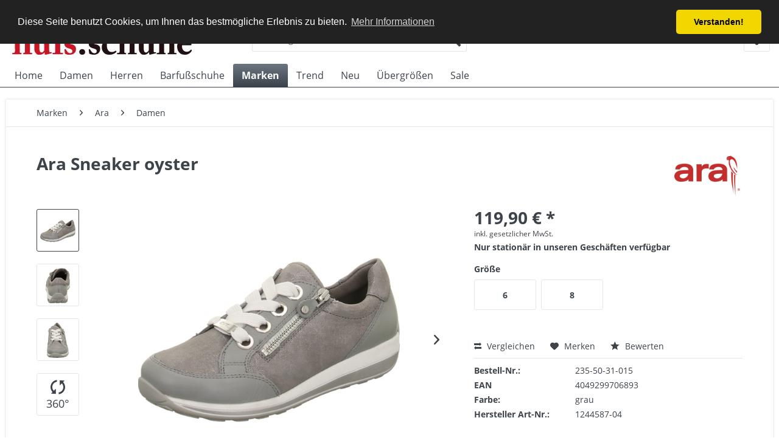

--- FILE ---
content_type: text/html; charset=UTF-8
request_url: https://www.huls-schuhe.de/ara-1244587-04-sneaker-oyster
body_size: 16141
content:
<!DOCTYPE html> <html class="no-js" lang="de" itemscope="itemscope" itemtype="https://schema.org/WebPage"> <head> <meta charset="utf-8"> <meta name="author" content="huls-schuhe.de" /> <meta name="robots" content="index,follow" /> <meta name="revisit-after" content="15 days" /> <meta name="keywords" content="Sneaker, Glattleder, Metallicvelourleder, kombiniert, Weite, Wechselfussbett, Reißverschluss, leichten, Einstieg, Gummisohle" /> <meta name="description" content="Ara" /> <meta property="og:type" content="product" /> <meta property="og:site_name" content="huls.schuhe" /> <meta property="og:url" content="https://www.huls-schuhe.de/ara-1244587-04-sneaker-oyster" /> <meta property="og:title" content="Ara Sneaker oyster" /> <meta property="og:description" content="Sneaker in Glattleder mit Metallicvelourleder kombiniert, Weite H, Wechselfussbett, Reißverschluss für leichten Einstieg, Gummisohle" /> <meta property="og:image" content="https://www.huls-schuhe.de/media/image/54/40/29/048586_9.jpg" /> <meta property="product:brand" content="Ara" /> <meta property="product:price" content="119.9" /> <meta property="product:product_link" content="https://www.huls-schuhe.de/ara-1244587-04-sneaker-oyster" /> <meta name="twitter:card" content="product" /> <meta name="twitter:site" content="huls.schuhe" /> <meta name="twitter:title" content="Ara Sneaker oyster" /> <meta name="twitter:description" content="Sneaker in Glattleder mit Metallicvelourleder kombiniert, Weite H, Wechselfussbett, Reißverschluss für leichten Einstieg, Gummisohle" /> <meta name="twitter:image" content="https://www.huls-schuhe.de/media/image/54/40/29/048586_9.jpg" /> <meta itemprop="copyrightHolder" content="huls.schuhe" /> <meta itemprop="copyrightYear" content="2014" /> <meta itemprop="isFamilyFriendly" content="True" /> <meta itemprop="image" content="https://www.huls-schuhe.de/media/image/31/3e/06/huls-logo-standard-rgb5857c23de307e.jpg" /> <meta name="viewport" content="width=device-width, initial-scale=1.0"> <meta name="mobile-web-app-capable" content="yes"> <meta name="apple-mobile-web-app-title" content="huls.schuhe"> <meta name="apple-mobile-web-app-capable" content="yes"> <meta name="apple-mobile-web-app-status-bar-style" content="default"> <link rel="apple-touch-icon-precomposed" href="https://www.huls-schuhe.de/media/image/95/39/74/apple-icon-180x180.png"> <link rel="shortcut icon" href="https://www.huls-schuhe.de/media/unknown/34/05/00/favicon5bd0815beef7f.ico"> <meta name="msapplication-navbutton-color" content="#3C434A" /> <meta name="application-name" content="huls.schuhe" /> <meta name="msapplication-starturl" content="https://www.huls-schuhe.de/" /> <meta name="msapplication-window" content="width=1024;height=768" /> <meta name="msapplication-TileImage" content="https://www.huls-schuhe.de/media/image/e1/97/b8/ms-icon-150x150.png"> <meta name="msapplication-TileColor" content="#3C434A"> <meta name="theme-color" content="#3C434A" /> <link rel="canonical" href="https://www.huls-schuhe.de/ara-1244587-04-sneaker-oyster" /> <title itemprop="name">Ara Sneaker oyster | Damen | Ara | Marken | huls.schuhe</title> <link href="/web/cache/1754473307_3f606852fed2eeac42539126a17c3ae4.css" media="all" rel="stylesheet" type="text/css" /> <link href="/themes/Frontend/moleco.css" media="all" rel="stylesheet" type="text/css" /> <script>
window.basketData = {
hasData: false,
data:[]
};
</script> <div data-googleAnalytics="true" data-googleConversionID="AW-857650706" data-googleConversionLabel="" data-googleConversionLanguage="de" data-googleTrackingID="UA-89287219-1" data-googleAnonymizeIp="1" data-googleOptOutCookie="" data-googleTrackingLibrary="ua" data-realAmount="" data-showCookieNote="" data-cookieNoteMode="0" > </div> </head> <body class="is--ctl-detail is--act-index is--no-sidebar" > <div class="page-wrap"> <noscript class="noscript-main"> <div class="alert is--warning"> <div class="alert--icon"> <i class="icon--element icon--warning"></i> </div> <div class="alert--content"> Um huls.schuhe in vollem Umfang nutzen zu k&ouml;nnen, empfehlen wir Ihnen Javascript in Ihrem Browser zu aktiveren. </div> </div> </noscript> <header class="header-main"> <div class="top-bar"> <div class="container block-group"> <nav class="top-bar--navigation block" role="menubar">  <div class="top-bar--currency navigation--entry"> <form method="post" class="currency--form"> <div class="field--select"> <div class="select-field"> <select name="__currency" class="currency--select" data-auto-submit="true"> <option value="1" selected="selected"> &euro; EUR </option> <option value="2"> $ USD </option> </select> </div> </div> </form> </div>  <div class="navigation--entry entry--compare is--hidden" role="menuitem" aria-haspopup="true" data-drop-down-menu="true">   </div> <div class="navigation--entry entry--service has--drop-down" role="menuitem" aria-haspopup="true" data-drop-down-menu="true"> <i class="icon--service"></i> Service/Hilfe </div> </nav> </div> </div> <div class="container header--navigation"> <div class="logo-main block-group" role="banner"> <div class="logo--shop block"> <a class="logo--link" href="https://www.huls-schuhe.de/" title="huls.schuhe - zur Startseite wechseln"> <picture> <source srcset="https://www.huls-schuhe.de/media/image/31/3e/06/huls-logo-standard-rgb5857c23de307e.jpg" media="(min-width: 78.75em)"> <source srcset="https://www.huls-schuhe.de/media/image/31/3e/06/huls-logo-standard-rgb5857c23de307e.jpg" media="(min-width: 64em)"> <source srcset="https://www.huls-schuhe.de/media/image/31/3e/06/huls-logo-standard-rgb5857c23de307e.jpg" media="(min-width: 48em)"> <img srcset="https://www.huls-schuhe.de/media/image/31/3e/06/huls-logo-standard-rgb5857c23de307e.jpg" alt="huls.schuhe - zur Startseite wechseln" /> </picture> </a> </div> </div> <nav class="shop--navigation block-group"> <ul class="navigation--list block-group" role="menubar"> <li class="navigation--entry entry--menu-left" role="menuitem"> <a class="entry--link entry--trigger btn is--icon-left" href="#offcanvas--left" data-offcanvas="true" data-offCanvasSelector=".sidebar-main" aria-label="Menü"> <i class="icon--menu"></i> Menü </a> </li> <li class="navigation--entry entry--search" role="menuitem" data-search="true" aria-haspopup="true" data-minLength="3"> <a class="btn entry--link entry--trigger" href="#show-hide--search" title="Suche anzeigen / schließen" aria-label="Suche anzeigen / schließen"> <i class="icon--search"></i> <span class="search--display">Suchen</span> </a> <form action="/search" method="get" class="main-search--form"> <input type="search" name="sSearch" aria-label="Suchbegriff..." class="main-search--field" autocomplete="off" autocapitalize="off" placeholder="Suchbegriff..." maxlength="30" /> <button type="submit" class="main-search--button" aria-label="Suchen"> <i class="icon--search"></i> <span class="main-search--text">Suchen</span> </button> <div class="form--ajax-loader">&nbsp;</div> </form> <div class="main-search--results"></div> </li>  <li class="navigation--entry entry--notepad" role="menuitem"> <a href="https://www.huls-schuhe.de/note" title="Merkzettel" aria-label="Merkzettel" class="btn"> <i class="icon--heart"></i> </a> </li>  </ul> </nav> </div> </header> <nav class="navigation-main"> <div class="container" data-menu-scroller="true" data-listSelector=".navigation--list.container" data-viewPortSelector=".navigation--list-wrapper"> <div class="navigation--list-wrapper"> <ul class="navigation--list container" role="menubar" itemscope="itemscope" itemtype="https://schema.org/SiteNavigationElement"> <li class="navigation--entry is--home" role="menuitem"><a class="navigation--link is--first" href="https://www.huls-schuhe.de/" title="Home" aria-label="Home" itemprop="url"><span itemprop="name">Home</span></a></li><li class="navigation--entry" role="menuitem"><a class="navigation--link" href="https://www.huls-schuhe.de/damen" title="Damen" aria-label="Damen" itemprop="url"><span itemprop="name">Damen</span></a></li><li class="navigation--entry" role="menuitem"><a class="navigation--link" href="https://www.huls-schuhe.de/herren" title="Herren" aria-label="Herren" itemprop="url"><span itemprop="name">Herren</span></a></li><li class="navigation--entry" role="menuitem"><a class="navigation--link" href="https://www.huls-schuhe.de/barfussschuhe" title="Barfußschuhe" aria-label="Barfußschuhe" itemprop="url"><span itemprop="name">Barfußschuhe</span></a></li><li class="navigation--entry is--active" role="menuitem"><a class="navigation--link is--active" href="https://www.huls-schuhe.de/marken" title="Marken" aria-label="Marken" itemprop="url"><span itemprop="name">Marken</span></a></li><li class="navigation--entry" role="menuitem"><a class="navigation--link" href="https://www.huls-schuhe.de/trend" title="Trend" aria-label="Trend" itemprop="url"><span itemprop="name">Trend</span></a></li><li class="navigation--entry" role="menuitem"><a class="navigation--link" href="https://www.huls-schuhe.de/neu" title="Neu" aria-label="Neu" itemprop="url"><span itemprop="name">Neu</span></a></li><li class="navigation--entry" role="menuitem"><a class="navigation--link" href="https://www.huls-schuhe.de/uebergroessen" title="Übergrößen" aria-label="Übergrößen" itemprop="url"><span itemprop="name">Übergrößen</span></a></li><li class="navigation--entry" role="menuitem"><a class="navigation--link" href="https://www.huls-schuhe.de/sale" title="Sale" aria-label="Sale" itemprop="url"><span itemprop="name">Sale</span></a></li> </ul> </div> <div class="advanced-menu" data-advanced-menu="true" data-hoverDelay="250"> <div class="menu--container"> <div class="button-container"> <a href="https://www.huls-schuhe.de/damen" class="button--category" aria-label="Zur Kategorie Damen" title="Zur Kategorie Damen"> <i class="icon--arrow-right"></i> Zur Kategorie Damen </a> <span class="button--close"> <i class="icon--cross"></i> </span> </div> <div class="content--wrapper has--content"> <ul class="menu--list menu--level-0 columns--4" style="width: 100%;"> <li class="menu--list-item item--level-0" style="width: 100%"> <a href="https://www.huls-schuhe.de/damen/stiefeletten" class="menu--list-item-link" aria-label="Stiefeletten" title="Stiefeletten">Stiefeletten</a> </li> <li class="menu--list-item item--level-0" style="width: 100%"> <a href="https://www.huls-schuhe.de/damen/stiefel" class="menu--list-item-link" aria-label="Stiefel" title="Stiefel">Stiefel</a> </li> <li class="menu--list-item item--level-0" style="width: 100%"> <a href="https://www.huls-schuhe.de/damen/sneaker-schnuerschuhe" class="menu--list-item-link" aria-label="Sneaker &amp; Schnürschuhe" title="Sneaker &amp; Schnürschuhe">Sneaker & Schnürschuhe</a> </li> <li class="menu--list-item item--level-0" style="width: 100%"> <a href="https://www.huls-schuhe.de/damen/slipper" class="menu--list-item-link" aria-label="Slipper" title="Slipper">Slipper</a> </li> <li class="menu--list-item item--level-0" style="width: 100%"> <a href="https://www.huls-schuhe.de/damen/sandalen-pantoletten" class="menu--list-item-link" aria-label="Sandalen &amp; Pantoletten" title="Sandalen &amp; Pantoletten">Sandalen & Pantoletten</a> </li> <li class="menu--list-item item--level-0" style="width: 100%"> <a href="https://www.huls-schuhe.de/damen/pumps-ballerinas" class="menu--list-item-link" aria-label="Pumps &amp; Ballerinas" title="Pumps &amp; Ballerinas">Pumps & Ballerinas</a> </li> <li class="menu--list-item item--level-0" style="width: 100%"> <a href="https://www.huls-schuhe.de/damen/hausschuhe" class="menu--list-item-link" aria-label="Hausschuhe" title="Hausschuhe">Hausschuhe</a> </li> <li class="menu--list-item item--level-0" style="width: 100%"> <a href="https://www.huls-schuhe.de/damen/boots" class="menu--list-item-link" aria-label="Boots" title="Boots">Boots</a> </li> </ul> </div> </div> <div class="menu--container"> <div class="button-container"> <a href="https://www.huls-schuhe.de/herren" class="button--category" aria-label="Zur Kategorie Herren" title="Zur Kategorie Herren"> <i class="icon--arrow-right"></i> Zur Kategorie Herren </a> <span class="button--close"> <i class="icon--cross"></i> </span> </div> <div class="content--wrapper has--content"> <ul class="menu--list menu--level-0 columns--4" style="width: 100%;"> <li class="menu--list-item item--level-0" style="width: 100%"> <a href="https://www.huls-schuhe.de/herren/boots-stiefel" class="menu--list-item-link" aria-label="Boots &amp; Stiefel" title="Boots &amp; Stiefel">Boots & Stiefel</a> </li> <li class="menu--list-item item--level-0" style="width: 100%"> <a href="https://www.huls-schuhe.de/herren/business-schuhe" class="menu--list-item-link" aria-label="Business-Schuhe" title="Business-Schuhe">Business-Schuhe</a> </li> <li class="menu--list-item item--level-0" style="width: 100%"> <a href="https://www.huls-schuhe.de/herren/slipper" class="menu--list-item-link" aria-label="Slipper" title="Slipper">Slipper</a> </li> <li class="menu--list-item item--level-0" style="width: 100%"> <a href="https://www.huls-schuhe.de/herren/sneaker-schnuerschuhe" class="menu--list-item-link" aria-label="Sneaker &amp; Schnürschuhe" title="Sneaker &amp; Schnürschuhe">Sneaker & Schnürschuhe</a> </li> <li class="menu--list-item item--level-0" style="width: 100%"> <a href="https://www.huls-schuhe.de/herren/sandalen-pantoletten" class="menu--list-item-link" aria-label="Sandalen &amp; Pantoletten" title="Sandalen &amp; Pantoletten">Sandalen & Pantoletten</a> </li> <li class="menu--list-item item--level-0" style="width: 100%"> <a href="https://www.huls-schuhe.de/herren/hausschuhe" class="menu--list-item-link" aria-label="Hausschuhe" title="Hausschuhe">Hausschuhe</a> </li> </ul> </div> </div> <div class="menu--container"> <div class="button-container"> <a href="https://www.huls-schuhe.de/barfussschuhe" class="button--category" aria-label="Zur Kategorie Barfußschuhe" title="Zur Kategorie Barfußschuhe"> <i class="icon--arrow-right"></i> Zur Kategorie Barfußschuhe </a> <span class="button--close"> <i class="icon--cross"></i> </span> </div> <div class="content--wrapper has--content"> <ul class="menu--list menu--level-0 columns--4" style="width: 100%;"> <li class="menu--list-item item--level-0" style="width: 100%"> <a href="https://www.huls-schuhe.de/barfussschuhe/damen" class="menu--list-item-link" aria-label="Damen" title="Damen">Damen</a> </li> <li class="menu--list-item item--level-0" style="width: 100%"> <a href="https://www.huls-schuhe.de/barfussschuhe/herren" class="menu--list-item-link" aria-label="Herren" title="Herren">Herren</a> </li> </ul> </div> </div> <div class="menu--container"> <div class="button-container"> <a href="https://www.huls-schuhe.de/marken" class="button--category" aria-label="Zur Kategorie Marken" title="Zur Kategorie Marken"> <i class="icon--arrow-right"></i> Zur Kategorie Marken </a> <span class="button--close"> <i class="icon--cross"></i> </span> </div> <div class="content--wrapper has--content"> <ul class="menu--list menu--level-0 columns--4" style="width: 100%;"> <li class="menu--list-item item--level-0" style="width: 100%"> <a href="https://www.huls-schuhe.de/marken/365-d.a.y.s." class="menu--list-item-link" aria-label="365 d.a.y.s." title="365 d.a.y.s.">365 d.a.y.s.</a> </li> <li class="menu--list-item item--level-0" style="width: 100%"> <a href="https://www.huls-schuhe.de/marken/adidas" class="menu--list-item-link" aria-label="Adidas" title="Adidas">Adidas</a> <ul class="menu--list menu--level-1 columns--4"> <li class="menu--list-item item--level-1"> <a href="https://www.huls-schuhe.de/marken/adidas/damen" class="menu--list-item-link" aria-label="Damen" title="Damen">Damen</a> </li> <li class="menu--list-item item--level-1"> <a href="https://www.huls-schuhe.de/marken/adidas/herren" class="menu--list-item-link" aria-label="Herren" title="Herren">Herren</a> </li> </ul> </li> <li class="menu--list-item item--level-0" style="width: 100%"> <a href="https://www.huls-schuhe.de/marken/allrounder" class="menu--list-item-link" aria-label="Allrounder" title="Allrounder">Allrounder</a> <ul class="menu--list menu--level-1 columns--4"> <li class="menu--list-item item--level-1"> <a href="https://www.huls-schuhe.de/marken/allrounder/damen" class="menu--list-item-link" aria-label="Damen" title="Damen">Damen</a> </li> <li class="menu--list-item item--level-1"> <a href="https://www.huls-schuhe.de/marken/allrounder/herren" class="menu--list-item-link" aria-label="Herren" title="Herren">Herren</a> </li> </ul> </li> <li class="menu--list-item item--level-0" style="width: 100%"> <a href="https://www.huls-schuhe.de/marken/alpe" class="menu--list-item-link" aria-label="Alpe" title="Alpe">Alpe</a> <ul class="menu--list menu--level-1 columns--4"> <li class="menu--list-item item--level-1"> <a href="https://www.huls-schuhe.de/marken/alpe/damen" class="menu--list-item-link" aria-label="Damen" title="Damen">Damen</a> </li> </ul> </li> <li class="menu--list-item item--level-0" style="width: 100%"> <a href="https://www.huls-schuhe.de/cat/index/sCategory/4971" class="menu--list-item-link" aria-label="Andia Fora" title="Andia Fora">Andia Fora</a> <ul class="menu--list menu--level-1 columns--4"> <li class="menu--list-item item--level-1"> <a href="https://www.huls-schuhe.de/cat/index/sCategory/4972" class="menu--list-item-link" aria-label="Damen" title="Damen">Damen</a> </li> <li class="menu--list-item item--level-1"> <a href="https://www.huls-schuhe.de/cat/index/sCategory/4973" class="menu--list-item-link" aria-label="Herren" title="Herren">Herren</a> </li> </ul> </li> <li class="menu--list-item item--level-0" style="width: 100%"> <a href="https://www.huls-schuhe.de/marken/andrea-conti" class="menu--list-item-link" aria-label="Andrea Conti" title="Andrea Conti">Andrea Conti</a> <ul class="menu--list menu--level-1 columns--4"> <li class="menu--list-item item--level-1"> <a href="https://www.huls-schuhe.de/marken/andrea-conti/damen" class="menu--list-item-link" aria-label="Damen" title="Damen">Damen</a> </li> </ul> </li> <li class="menu--list-item item--level-0" style="width: 100%"> <a href="https://www.huls-schuhe.de/marken/another-trend" class="menu--list-item-link" aria-label="Another Trend" title="Another Trend">Another Trend</a> <ul class="menu--list menu--level-1 columns--4"> <li class="menu--list-item item--level-1"> <a href="https://www.huls-schuhe.de/marken/another-trend/damen" class="menu--list-item-link" aria-label="Damen" title="Damen">Damen</a> </li> <li class="menu--list-item item--level-1"> <a href="https://www.huls-schuhe.de/marken/another-trend/herren" class="menu--list-item-link" aria-label="Herren" title="Herren">Herren</a> </li> </ul> </li> <li class="menu--list-item item--level-0" style="width: 100%"> <a href="https://www.huls-schuhe.de/marken/ara" class="menu--list-item-link" aria-label="Ara" title="Ara">Ara</a> <ul class="menu--list menu--level-1 columns--4"> <li class="menu--list-item item--level-1"> <a href="https://www.huls-schuhe.de/marken/ara/damen" class="menu--list-item-link" aria-label="Damen" title="Damen">Damen</a> </li> <li class="menu--list-item item--level-1"> <a href="https://www.huls-schuhe.de/marken/ara/herren" class="menu--list-item-link" aria-label="Herren" title="Herren">Herren</a> </li> </ul> </li> <li class="menu--list-item item--level-0" style="width: 100%"> <a href="https://www.huls-schuhe.de/marken/art" class="menu--list-item-link" aria-label="ART" title="ART">ART</a> <ul class="menu--list menu--level-1 columns--4"> <li class="menu--list-item item--level-1"> <a href="https://www.huls-schuhe.de/marken/art/damen" class="menu--list-item-link" aria-label="Damen" title="Damen">Damen</a> </li> </ul> </li> <li class="menu--list-item item--level-0" style="width: 100%"> <a href="https://www.huls-schuhe.de/marken/back-70" class="menu--list-item-link" aria-label="Back 70" title="Back 70">Back 70</a> <ul class="menu--list menu--level-1 columns--4"> <li class="menu--list-item item--level-1"> <a href="https://www.huls-schuhe.de/marken/back-70/damen" class="menu--list-item-link" aria-label="Damen" title="Damen">Damen</a> </li> <li class="menu--list-item item--level-1"> <a href="https://www.huls-schuhe.de/marken/back-70/herren" class="menu--list-item-link" aria-label="Herren" title="Herren">Herren</a> </li> </ul> </li> <li class="menu--list-item item--level-0" style="width: 100%"> <a href="https://www.huls-schuhe.de/marken/be-lenka" class="menu--list-item-link" aria-label="Be Lenka" title="Be Lenka">Be Lenka</a> <ul class="menu--list menu--level-1 columns--4"> <li class="menu--list-item item--level-1"> <a href="https://www.huls-schuhe.de/marken/be-lenka/damen" class="menu--list-item-link" aria-label="Damen" title="Damen">Damen</a> </li> <li class="menu--list-item item--level-1"> <a href="https://www.huls-schuhe.de/marken/be-lenka/herren" class="menu--list-item-link" aria-label="Herren" title="Herren">Herren</a> </li> </ul> </li> <li class="menu--list-item item--level-0" style="width: 100%"> <a href="https://www.huls-schuhe.de/marken/birkenstock" class="menu--list-item-link" aria-label="Birkenstock" title="Birkenstock">Birkenstock</a> <ul class="menu--list menu--level-1 columns--4"> <li class="menu--list-item item--level-1"> <a href="https://www.huls-schuhe.de/marken/birkenstock/damen" class="menu--list-item-link" aria-label="Damen" title="Damen">Damen</a> </li> <li class="menu--list-item item--level-1"> <a href="https://www.huls-schuhe.de/marken/birkenstock/herren" class="menu--list-item-link" aria-label="Herren" title="Herren">Herren</a> </li> </ul> </li> <li class="menu--list-item item--level-0" style="width: 100%"> <a href="https://www.huls-schuhe.de/marken/blauer" class="menu--list-item-link" aria-label="Blauer" title="Blauer">Blauer</a> <ul class="menu--list menu--level-1 columns--4"> <li class="menu--list-item item--level-1"> <a href="https://www.huls-schuhe.de/marken/blauer/natural-world" class="menu--list-item-link" aria-label="Natural World" title="Natural World">Natural World</a> </li> </ul> </li> <li class="menu--list-item item--level-0" style="width: 100%"> <a href="https://www.huls-schuhe.de/marken/brooks" class="menu--list-item-link" aria-label="Brooks" title="Brooks">Brooks</a> <ul class="menu--list menu--level-1 columns--4"> <li class="menu--list-item item--level-1"> <a href="https://www.huls-schuhe.de/marken/brooks/damen" class="menu--list-item-link" aria-label="Damen" title="Damen">Damen</a> </li> <li class="menu--list-item item--level-1"> <a href="https://www.huls-schuhe.de/marken/brooks/herren" class="menu--list-item-link" aria-label="Herren" title="Herren">Herren</a> </li> </ul> </li> <li class="menu--list-item item--level-0" style="width: 100%"> <a href="https://www.huls-schuhe.de/marken/bullboxer" class="menu--list-item-link" aria-label="Bullboxer" title="Bullboxer">Bullboxer</a> <ul class="menu--list menu--level-1 columns--4"> <li class="menu--list-item item--level-1"> <a href="https://www.huls-schuhe.de/marken/bullboxer/herren" class="menu--list-item-link" aria-label="Herren" title="Herren">Herren</a> </li> </ul> </li> <li class="menu--list-item item--level-0" style="width: 100%"> <a href="https://www.huls-schuhe.de/marken/burkely" class="menu--list-item-link" aria-label="Burkely" title="Burkely">Burkely</a> </li> <li class="menu--list-item item--level-0" style="width: 100%"> <a href="https://www.huls-schuhe.de/marken/camel-active" class="menu--list-item-link" aria-label="Camel Active" title="Camel Active">Camel Active</a> <ul class="menu--list menu--level-1 columns--4"> <li class="menu--list-item item--level-1"> <a href="https://www.huls-schuhe.de/marken/camel-active/herren" class="menu--list-item-link" aria-label="Herren" title="Herren">Herren</a> </li> </ul> </li> <li class="menu--list-item item--level-0" style="width: 100%"> <a href="https://www.huls-schuhe.de/marken/caprice" class="menu--list-item-link" aria-label="Caprice" title="Caprice">Caprice</a> <ul class="menu--list menu--level-1 columns--4"> <li class="menu--list-item item--level-1"> <a href="https://www.huls-schuhe.de/marken/caprice/damen" class="menu--list-item-link" aria-label="Damen" title="Damen">Damen</a> </li> </ul> </li> <li class="menu--list-item item--level-0" style="width: 100%"> <a href="https://www.huls-schuhe.de/marken/cetti" class="menu--list-item-link" aria-label="Cetti" title="Cetti">Cetti</a> <ul class="menu--list menu--level-1 columns--4"> <li class="menu--list-item item--level-1"> <a href="https://www.huls-schuhe.de/marken/cetti/damen" class="menu--list-item-link" aria-label="Damen" title="Damen">Damen</a> </li> <li class="menu--list-item item--level-1"> <a href="https://www.huls-schuhe.de/marken/cetti/herren" class="menu--list-item-link" aria-label="Herren" title="Herren">Herren</a> </li> </ul> </li> <li class="menu--list-item item--level-0" style="width: 100%"> <a href="https://www.huls-schuhe.de/marken/christian-dietz" class="menu--list-item-link" aria-label="Christian Dietz" title="Christian Dietz">Christian Dietz</a> <ul class="menu--list menu--level-1 columns--4"> <li class="menu--list-item item--level-1"> <a href="https://www.huls-schuhe.de/marken/christian-dietz/damen" class="menu--list-item-link" aria-label="Damen" title="Damen">Damen</a> </li> </ul> </li> <li class="menu--list-item item--level-0" style="width: 100%"> <a href="https://www.huls-schuhe.de/cat/index/sCategory/4974" class="menu--list-item-link" aria-label="Clarks" title="Clarks">Clarks</a> <ul class="menu--list menu--level-1 columns--4"> <li class="menu--list-item item--level-1"> <a href="https://www.huls-schuhe.de/cat/index/sCategory/4976" class="menu--list-item-link" aria-label="Damen" title="Damen">Damen</a> </li> <li class="menu--list-item item--level-1"> <a href="https://www.huls-schuhe.de/cat/index/sCategory/4975" class="menu--list-item-link" aria-label="Herren" title="Herren">Herren</a> </li> </ul> </li> <li class="menu--list-item item--level-0" style="width: 100%"> <a href="https://www.huls-schuhe.de/marken/converse" class="menu--list-item-link" aria-label="Converse" title="Converse">Converse</a> <ul class="menu--list menu--level-1 columns--4"> <li class="menu--list-item item--level-1"> <a href="https://www.huls-schuhe.de/marken/converse/damen" class="menu--list-item-link" aria-label="Damen" title="Damen">Damen</a> </li> <li class="menu--list-item item--level-1"> <a href="https://www.huls-schuhe.de/marken/converse/herren" class="menu--list-item-link" aria-label="Herren" title="Herren">Herren</a> </li> </ul> </li> <li class="menu--list-item item--level-0" style="width: 100%"> <a href="https://www.huls-schuhe.de/marken/coxx" class="menu--list-item-link" aria-label="Coxx" title="Coxx">Coxx</a> <ul class="menu--list menu--level-1 columns--4"> <li class="menu--list-item item--level-1"> <a href="https://www.huls-schuhe.de/marken/coxx/herren" class="menu--list-item-link" aria-label="Herren" title="Herren">Herren</a> </li> </ul> </li> <li class="menu--list-item item--level-0" style="width: 100%"> <a href="https://www.huls-schuhe.de/marken/dolomite" class="menu--list-item-link" aria-label="Dolomite" title="Dolomite">Dolomite</a> <ul class="menu--list menu--level-1 columns--4"> <li class="menu--list-item item--level-1"> <a href="https://www.huls-schuhe.de/marken/dolomite/damen" class="menu--list-item-link" aria-label="Damen" title="Damen">Damen</a> </li> <li class="menu--list-item item--level-1"> <a href="https://www.huls-schuhe.de/marken/dolomite/herren" class="menu--list-item-link" aria-label="Herren" title="Herren">Herren</a> </li> </ul> </li> <li class="menu--list-item item--level-0" style="width: 100%"> <a href="https://www.huls-schuhe.de/marken/ecco" class="menu--list-item-link" aria-label="Ecco" title="Ecco">Ecco</a> <ul class="menu--list menu--level-1 columns--4"> <li class="menu--list-item item--level-1"> <a href="https://www.huls-schuhe.de/marken/ecco/herren" class="menu--list-item-link" aria-label="Herren" title="Herren">Herren</a> </li> <li class="menu--list-item item--level-1"> <a href="https://www.huls-schuhe.de/marken/ecco/damen" class="menu--list-item-link" aria-label="Damen" title="Damen">Damen</a> </li> </ul> </li> <li class="menu--list-item item--level-0" style="width: 100%"> <a href="https://www.huls-schuhe.de/marken/finn-comfort" class="menu--list-item-link" aria-label="Finn Comfort" title="Finn Comfort">Finn Comfort</a> <ul class="menu--list menu--level-1 columns--4"> <li class="menu--list-item item--level-1"> <a href="https://www.huls-schuhe.de/marken/finn-comfort/herren" class="menu--list-item-link" aria-label="Herren" title="Herren">Herren</a> </li> <li class="menu--list-item item--level-1"> <a href="https://www.huls-schuhe.de/marken/finn-comfort/damen" class="menu--list-item-link" aria-label="Damen" title="Damen">Damen</a> </li> </ul> </li> <li class="menu--list-item item--level-0" style="width: 100%"> <a href="https://www.huls-schuhe.de/marken/fischer" class="menu--list-item-link" aria-label="Fischer" title="Fischer">Fischer</a> <ul class="menu--list menu--level-1 columns--4"> <li class="menu--list-item item--level-1"> <a href="https://www.huls-schuhe.de/marken/fischer/damen" class="menu--list-item-link" aria-label="Damen" title="Damen">Damen</a> </li> <li class="menu--list-item item--level-1"> <a href="https://www.huls-schuhe.de/marken/fischer/herren" class="menu--list-item-link" aria-label="Herren" title="Herren">Herren</a> </li> </ul> </li> <li class="menu--list-item item--level-0" style="width: 100%"> <a href="https://www.huls-schuhe.de/cat/index/sCategory/4965" class="menu--list-item-link" aria-label="Fjort" title="Fjort">Fjort</a> <ul class="menu--list menu--level-1 columns--4"> <li class="menu--list-item item--level-1"> <a href="https://www.huls-schuhe.de/cat/index/sCategory/4967" class="menu--list-item-link" aria-label="Damen" title="Damen">Damen</a> </li> <li class="menu--list-item item--level-1"> <a href="https://www.huls-schuhe.de/cat/index/sCategory/4966" class="menu--list-item-link" aria-label="Herren" title="Herren">Herren</a> </li> </ul> </li> <li class="menu--list-item item--level-0" style="width: 100%"> <a href="https://www.huls-schuhe.de/marken/florett" class="menu--list-item-link" aria-label="Florett" title="Florett">Florett</a> <ul class="menu--list menu--level-1 columns--4"> <li class="menu--list-item item--level-1"> <a href="https://www.huls-schuhe.de/marken/florett/damen" class="menu--list-item-link" aria-label="Damen" title="Damen">Damen</a> </li> <li class="menu--list-item item--level-1"> <a href="https://www.huls-schuhe.de/marken/florett/herren" class="menu--list-item-link" aria-label="Herren" title="Herren">Herren</a> </li> </ul> </li> <li class="menu--list-item item--level-0" style="width: 100%"> <a href="https://www.huls-schuhe.de/marken/gabor" class="menu--list-item-link" aria-label="Gabor" title="Gabor">Gabor</a> <ul class="menu--list menu--level-1 columns--4"> <li class="menu--list-item item--level-1"> <a href="https://www.huls-schuhe.de/marken/gabor/damen" class="menu--list-item-link" aria-label="Damen" title="Damen">Damen</a> </li> </ul> </li> <li class="menu--list-item item--level-0" style="width: 100%"> <a href="https://www.huls-schuhe.de/marken/gabor-comfort" class="menu--list-item-link" aria-label="Gabor Comfort" title="Gabor Comfort">Gabor Comfort</a> <ul class="menu--list menu--level-1 columns--4"> <li class="menu--list-item item--level-1"> <a href="https://www.huls-schuhe.de/marken/gabor-comfort/damen" class="menu--list-item-link" aria-label="Damen" title="Damen">Damen</a> </li> </ul> </li> <li class="menu--list-item item--level-0" style="width: 100%"> <a href="https://www.huls-schuhe.de/marken/gant" class="menu--list-item-link" aria-label="Gant" title="Gant">Gant</a> <ul class="menu--list menu--level-1 columns--4"> <li class="menu--list-item item--level-1"> <a href="https://www.huls-schuhe.de/marken/gant/damen" class="menu--list-item-link" aria-label="Damen" title="Damen">Damen</a> </li> <li class="menu--list-item item--level-1"> <a href="https://www.huls-schuhe.de/marken/gant/herren" class="menu--list-item-link" aria-label="Herren" title="Herren">Herren</a> </li> </ul> </li> <li class="menu--list-item item--level-0" style="width: 100%"> <a href="https://www.huls-schuhe.de/marken/gianluca-pisati" class="menu--list-item-link" aria-label="Gianluca Pisati" title="Gianluca Pisati">Gianluca Pisati</a> <ul class="menu--list menu--level-1 columns--4"> <li class="menu--list-item item--level-1"> <a href="https://www.huls-schuhe.de/marken/gianluca-pisati/damen" class="menu--list-item-link" aria-label="Damen" title="Damen">Damen</a> </li> </ul> </li> <li class="menu--list-item item--level-0" style="width: 100%"> <a href="https://www.huls-schuhe.de/marken/giesswein" class="menu--list-item-link" aria-label="Giesswein" title="Giesswein">Giesswein</a> <ul class="menu--list menu--level-1 columns--4"> <li class="menu--list-item item--level-1"> <a href="https://www.huls-schuhe.de/marken/giesswein/damen" class="menu--list-item-link" aria-label="Damen" title="Damen">Damen</a> </li> <li class="menu--list-item item--level-1"> <a href="https://www.huls-schuhe.de/marken/giesswein/herren" class="menu--list-item-link" aria-label="Herren" title="Herren">Herren</a> </li> </ul> </li> <li class="menu--list-item item--level-0" style="width: 100%"> <a href="https://www.huls-schuhe.de/marken/groundies" class="menu--list-item-link" aria-label="Groundies" title="Groundies">Groundies</a> <ul class="menu--list menu--level-1 columns--4"> <li class="menu--list-item item--level-1"> <a href="https://www.huls-schuhe.de/marken/groundies/damen" class="menu--list-item-link" aria-label="Damen" title="Damen">Damen</a> </li> <li class="menu--list-item item--level-1"> <a href="https://www.huls-schuhe.de/marken/groundies/herren" class="menu--list-item-link" aria-label="Herren" title="Herren">Herren</a> </li> </ul> </li> <li class="menu--list-item item--level-0" style="width: 100%"> <a href="https://www.huls-schuhe.de/marken/harbour-2nd" class="menu--list-item-link" aria-label="Harbour 2nd" title="Harbour 2nd">Harbour 2nd</a> </li> <li class="menu--list-item item--level-0" style="width: 100%"> <a href="https://www.huls-schuhe.de/marken/hartjes" class="menu--list-item-link" aria-label="Hartjes" title="Hartjes">Hartjes</a> <ul class="menu--list menu--level-1 columns--4"> <li class="menu--list-item item--level-1"> <a href="https://www.huls-schuhe.de/marken/hartjes/damen" class="menu--list-item-link" aria-label="Damen" title="Damen">Damen</a> </li> </ul> </li> <li class="menu--list-item item--level-0" style="width: 100%"> <a href="https://www.huls-schuhe.de/marken/hickersberger" class="menu--list-item-link" aria-label="Hickersberger" title="Hickersberger">Hickersberger</a> <ul class="menu--list menu--level-1 columns--4"> <li class="menu--list-item item--level-1"> <a href="https://www.huls-schuhe.de/marken/hickersberger/damen" class="menu--list-item-link" aria-label="Damen" title="Damen">Damen</a> </li> <li class="menu--list-item item--level-1"> <a href="https://www.huls-schuhe.de/marken/hickersberger/herren" class="menu--list-item-link" aria-label="Herren" title="Herren">Herren</a> </li> </ul> </li> <li class="menu--list-item item--level-0" style="width: 100%"> <a href="https://www.huls-schuhe.de/marken/hey-dude" class="menu--list-item-link" aria-label="hey dude" title="hey dude">hey dude</a> <ul class="menu--list menu--level-1 columns--4"> <li class="menu--list-item item--level-1"> <a href="https://www.huls-schuhe.de/marken/hey-dude/damen" class="menu--list-item-link" aria-label="Damen" title="Damen">Damen</a> </li> <li class="menu--list-item item--level-1"> <a href="https://www.huls-schuhe.de/marken/hey-dude/herren" class="menu--list-item-link" aria-label="Herren" title="Herren">Herren</a> </li> </ul> </li> <li class="menu--list-item item--level-0" style="width: 100%"> <a href="https://www.huls-schuhe.de/marken/hoff" class="menu--list-item-link" aria-label="Hoff" title="Hoff">Hoff</a> <ul class="menu--list menu--level-1 columns--4"> <li class="menu--list-item item--level-1"> <a href="https://www.huls-schuhe.de/marken/hoff/damen" class="menu--list-item-link" aria-label="Damen" title="Damen">Damen</a> </li> </ul> </li> <li class="menu--list-item item--level-0" style="width: 100%"> <a href="https://www.huls-schuhe.de/marken/jomos" class="menu--list-item-link" aria-label="Jomos" title="Jomos">Jomos</a> </li> <li class="menu--list-item item--level-0" style="width: 100%"> <a href="https://www.huls-schuhe.de/marken/josef-seibel" class="menu--list-item-link" aria-label="Josef Seibel" title="Josef Seibel">Josef Seibel</a> <ul class="menu--list menu--level-1 columns--4"> <li class="menu--list-item item--level-1"> <a href="https://www.huls-schuhe.de/marken/josef-seibel/damen" class="menu--list-item-link" aria-label="Damen" title="Damen">Damen</a> </li> <li class="menu--list-item item--level-1"> <a href="https://www.huls-schuhe.de/marken/josef-seibel/herren" class="menu--list-item-link" aria-label="Herren" title="Herren">Herren</a> </li> </ul> </li> <li class="menu--list-item item--level-0" style="width: 100%"> <a href="https://www.huls-schuhe.de/marken/la-strada" class="menu--list-item-link" aria-label="la strada" title="la strada">la strada</a> <ul class="menu--list menu--level-1 columns--4"> <li class="menu--list-item item--level-1"> <a href="https://www.huls-schuhe.de/marken/la-strada/damen" class="menu--list-item-link" aria-label="Damen" title="Damen">Damen</a> </li> </ul> </li> <li class="menu--list-item item--level-0" style="width: 100%"> <a href="https://www.huls-schuhe.de/marken/lacoste" class="menu--list-item-link" aria-label="Lacoste" title="Lacoste">Lacoste</a> <ul class="menu--list menu--level-1 columns--4"> <li class="menu--list-item item--level-1"> <a href="https://www.huls-schuhe.de/marken/lacoste/damen" class="menu--list-item-link" aria-label="Damen" title="Damen">Damen</a> </li> <li class="menu--list-item item--level-1"> <a href="https://www.huls-schuhe.de/marken/lacoste/herren" class="menu--list-item-link" aria-label="Herren" title="Herren">Herren</a> </li> </ul> </li> <li class="menu--list-item item--level-0" style="width: 100%"> <a href="https://www.huls-schuhe.de/marken/legero" class="menu--list-item-link" aria-label="Legero" title="Legero">Legero</a> <ul class="menu--list menu--level-1 columns--4"> <li class="menu--list-item item--level-1"> <a href="https://www.huls-schuhe.de/marken/legero/damen" class="menu--list-item-link" aria-label="Damen" title="Damen">Damen</a> </li> </ul> </li> <li class="menu--list-item item--level-0" style="width: 100%"> <a href="https://www.huls-schuhe.de/marken/leguano" class="menu--list-item-link" aria-label="Leguano" title="Leguano">Leguano</a> <ul class="menu--list menu--level-1 columns--4"> <li class="menu--list-item item--level-1"> <a href="https://www.huls-schuhe.de/marken/leguano/damen" class="menu--list-item-link" aria-label="Damen" title="Damen">Damen</a> </li> <li class="menu--list-item item--level-1"> <a href="https://www.huls-schuhe.de/marken/leguano/herren" class="menu--list-item-link" aria-label="Herren" title="Herren">Herren</a> </li> </ul> </li> <li class="menu--list-item item--level-0" style="width: 100%"> <a href="https://www.huls-schuhe.de/marken/lloyd" class="menu--list-item-link" aria-label="Lloyd" title="Lloyd">Lloyd</a> <ul class="menu--list menu--level-1 columns--4"> <li class="menu--list-item item--level-1"> <a href="https://www.huls-schuhe.de/marken/lloyd/damen" class="menu--list-item-link" aria-label="Damen" title="Damen">Damen</a> </li> <li class="menu--list-item item--level-1"> <a href="https://www.huls-schuhe.de/marken/lloyd/herren" class="menu--list-item-link" aria-label="Herren" title="Herren">Herren</a> </li> </ul> </li> <li class="menu--list-item item--level-0" style="width: 100%"> <a href="https://www.huls-schuhe.de/marken/lowa" class="menu--list-item-link" aria-label="Lowa" title="Lowa">Lowa</a> <ul class="menu--list menu--level-1 columns--4"> <li class="menu--list-item item--level-1"> <a href="https://www.huls-schuhe.de/marken/lowa/damen" class="menu--list-item-link" aria-label="Damen" title="Damen">Damen</a> </li> <li class="menu--list-item item--level-1"> <a href="https://www.huls-schuhe.de/marken/lowa/herren" class="menu--list-item-link" aria-label="Herren" title="Herren">Herren</a> </li> </ul> </li> <li class="menu--list-item item--level-0" style="width: 100%"> <a href="https://www.huls-schuhe.de/marken/longo" class="menu--list-item-link" aria-label="Longo" title="Longo">Longo</a> <ul class="menu--list menu--level-1 columns--4"> <li class="menu--list-item item--level-1"> <a href="https://www.huls-schuhe.de/marken/longo/damen" class="menu--list-item-link" aria-label="Damen" title="Damen">Damen</a> </li> <li class="menu--list-item item--level-1"> <a href="https://www.huls-schuhe.de/marken/longo/herren" class="menu--list-item-link" aria-label="Herren" title="Herren">Herren</a> </li> </ul> </li> <li class="menu--list-item item--level-0" style="width: 100%"> <a href="https://www.huls-schuhe.de/marken/merrell" class="menu--list-item-link" aria-label="Merrell" title="Merrell">Merrell</a> <ul class="menu--list menu--level-1 columns--4"> <li class="menu--list-item item--level-1"> <a href="https://www.huls-schuhe.de/marken/merrell/damen" class="menu--list-item-link" aria-label="Damen" title="Damen">Damen</a> </li> <li class="menu--list-item item--level-1"> <a href="https://www.huls-schuhe.de/marken/merrell/herren" class="menu--list-item-link" aria-label="Herren" title="Herren">Herren</a> </li> </ul> </li> <li class="menu--list-item item--level-0" style="width: 100%"> <a href="https://www.huls-schuhe.de/marken/mrp" class="menu--list-item-link" aria-label="MRP" title="MRP">MRP</a> <ul class="menu--list menu--level-1 columns--4"> <li class="menu--list-item item--level-1"> <a href="https://www.huls-schuhe.de/marken/mrp/damen" class="menu--list-item-link" aria-label="Damen" title="Damen">Damen</a> </li> <li class="menu--list-item item--level-1"> <a href="https://www.huls-schuhe.de/marken/mrp/herren" class="menu--list-item-link" aria-label="Herren" title="Herren">Herren</a> </li> </ul> </li> <li class="menu--list-item item--level-0" style="width: 100%"> <a href="https://www.huls-schuhe.de/marken/natural-world" class="menu--list-item-link" aria-label="Natural World" title="Natural World">Natural World</a> <ul class="menu--list menu--level-1 columns--4"> <li class="menu--list-item item--level-1"> <a href="https://www.huls-schuhe.de/marken/natural-world/damen" class="menu--list-item-link" aria-label="Damen" title="Damen">Damen</a> </li> <li class="menu--list-item item--level-1"> <a href="https://www.huls-schuhe.de/marken/natural-world/herren" class="menu--list-item-link" aria-label="Herren" title="Herren">Herren</a> </li> </ul> </li> <li class="menu--list-item item--level-0" style="width: 100%"> <a href="https://www.huls-schuhe.de/marken/nike" class="menu--list-item-link" aria-label="Nike" title="Nike">Nike</a> <ul class="menu--list menu--level-1 columns--4"> <li class="menu--list-item item--level-1"> <a href="https://www.huls-schuhe.de/marken/nike/herren" class="menu--list-item-link" aria-label="Herren" title="Herren">Herren</a> </li> <li class="menu--list-item item--level-1"> <a href="https://www.huls-schuhe.de/marken/nike/damen" class="menu--list-item-link" aria-label="Damen" title="Damen">Damen</a> </li> <li class="menu--list-item item--level-1"> <a href="https://www.huls-schuhe.de/marken/nike/natural-word" class="menu--list-item-link" aria-label="Natural Word" title="Natural Word">Natural Word</a> </li> </ul> </li> <li class="menu--list-item item--level-0" style="width: 100%"> <a href="https://www.huls-schuhe.de/marken/on" class="menu--list-item-link" aria-label="On" title="On">On</a> <ul class="menu--list menu--level-1 columns--4"> <li class="menu--list-item item--level-1"> <a href="https://www.huls-schuhe.de/marken/on/damen" class="menu--list-item-link" aria-label="Damen" title="Damen">Damen</a> </li> <li class="menu--list-item item--level-1"> <a href="https://www.huls-schuhe.de/marken/on/herren" class="menu--list-item-link" aria-label="Herren" title="Herren">Herren</a> </li> </ul> </li> <li class="menu--list-item item--level-0" style="width: 100%"> <a href="https://www.huls-schuhe.de/marken/palladium" class="menu--list-item-link" aria-label="Palladium" title="Palladium">Palladium</a> <ul class="menu--list menu--level-1 columns--4"> <li class="menu--list-item item--level-1"> <a href="https://www.huls-schuhe.de/marken/palladium/damen" class="menu--list-item-link" aria-label="Damen" title="Damen">Damen</a> </li> </ul> </li> <li class="menu--list-item item--level-0" style="width: 100%"> <a href="https://www.huls-schuhe.de/marken/papucei" class="menu--list-item-link" aria-label="Papucei" title="Papucei">Papucei</a> <ul class="menu--list menu--level-1 columns--4"> <li class="menu--list-item item--level-1"> <a href="https://www.huls-schuhe.de/marken/papucei/damen" class="menu--list-item-link" aria-label="Damen" title="Damen">Damen</a> </li> <li class="menu--list-item item--level-1"> <a href="https://www.huls-schuhe.de/marken/papucei/herren" class="menu--list-item-link" aria-label="Herren" title="Herren">Herren</a> </li> </ul> </li> <li class="menu--list-item item--level-0" style="width: 100%"> <a href="https://www.huls-schuhe.de/marken/paul-green" class="menu--list-item-link" aria-label="Paul Green" title="Paul Green">Paul Green</a> <ul class="menu--list menu--level-1 columns--4"> <li class="menu--list-item item--level-1"> <a href="https://www.huls-schuhe.de/marken/paul-green/damen" class="menu--list-item-link" aria-label="Damen" title="Damen">Damen</a> </li> <li class="menu--list-item item--level-1"> <a href="https://www.huls-schuhe.de/marken/paul-green/herren" class="menu--list-item-link" aria-label="Herren" title="Herren">Herren</a> </li> </ul> </li> <li class="menu--list-item item--level-0" style="width: 100%"> <a href="https://www.huls-schuhe.de/marken/panama-jack" class="menu--list-item-link" aria-label="Panama Jack" title="Panama Jack">Panama Jack</a> <ul class="menu--list menu--level-1 columns--4"> <li class="menu--list-item item--level-1"> <a href="https://www.huls-schuhe.de/marken/panama-jack/damen" class="menu--list-item-link" aria-label="Damen" title="Damen">Damen</a> </li> <li class="menu--list-item item--level-1"> <a href="https://www.huls-schuhe.de/marken/panama-jack/herren" class="menu--list-item-link" aria-label="Herren" title="Herren">Herren</a> </li> </ul> </li> <li class="menu--list-item item--level-0" style="width: 100%"> <a href="https://www.huls-schuhe.de/marken/patgoa" class="menu--list-item-link" aria-label="Patgoa" title="Patgoa">Patgoa</a> <ul class="menu--list menu--level-1 columns--4"> <li class="menu--list-item item--level-1"> <a href="https://www.huls-schuhe.de/marken/patgoa/damen" class="menu--list-item-link" aria-label="Damen" title="Damen">Damen</a> </li> <li class="menu--list-item item--level-1"> <a href="https://www.huls-schuhe.de/marken/patgoa/herren" class="menu--list-item-link" aria-label="Herren" title="Herren">Herren</a> </li> </ul> </li> <li class="menu--list-item item--level-0" style="width: 100%"> <a href="https://www.huls-schuhe.de/marken/pikolinos" class="menu--list-item-link" aria-label="Pikolinos" title="Pikolinos">Pikolinos</a> <ul class="menu--list menu--level-1 columns--4"> <li class="menu--list-item item--level-1"> <a href="https://www.huls-schuhe.de/marken/pikolinos/damen" class="menu--list-item-link" aria-label="Damen" title="Damen">Damen</a> </li> <li class="menu--list-item item--level-1"> <a href="https://www.huls-schuhe.de/marken/pikolinos/herrren" class="menu--list-item-link" aria-label="Herrren" title="Herrren">Herrren</a> </li> </ul> </li> <li class="menu--list-item item--level-0" style="width: 100%"> <a href="https://www.huls-schuhe.de/marken/pius-gabor" class="menu--list-item-link" aria-label="Pius Gabor" title="Pius Gabor">Pius Gabor</a> <ul class="menu--list menu--level-1 columns--4"> <li class="menu--list-item item--level-1"> <a href="https://www.huls-schuhe.de/marken/pius-gabor/damen" class="menu--list-item-link" aria-label="Damen" title="Damen">Damen</a> </li> <li class="menu--list-item item--level-1"> <a href="https://www.huls-schuhe.de/marken/pius-gabor/herren" class="menu--list-item-link" aria-label="Herren" title="Herren">Herren</a> </li> </ul> </li> <li class="menu--list-item item--level-0" style="width: 100%"> <a href="https://www.huls-schuhe.de/marken/planet-footwear" class="menu--list-item-link" aria-label="Planet Footwear" title="Planet Footwear">Planet Footwear</a> <ul class="menu--list menu--level-1 columns--4"> <li class="menu--list-item item--level-1"> <a href="https://www.huls-schuhe.de/marken/planet-footwear/damen" class="menu--list-item-link" aria-label="Damen" title="Damen">Damen</a> </li> <li class="menu--list-item item--level-1"> <a href="https://www.huls-schuhe.de/marken/planet-footwear/herren" class="menu--list-item-link" aria-label="Herren" title="Herren">Herren</a> </li> </ul> </li> <li class="menu--list-item item--level-0" style="width: 100%"> <a href="https://www.huls-schuhe.de/marken/rebecca-white" class="menu--list-item-link" aria-label="Rebecca White" title="Rebecca White">Rebecca White</a> <ul class="menu--list menu--level-1 columns--4"> <li class="menu--list-item item--level-1"> <a href="https://www.huls-schuhe.de/marken/rebecca-white/damen" class="menu--list-item-link" aria-label="Damen" title="Damen">Damen</a> </li> <li class="menu--list-item item--level-1"> <a href="https://www.huls-schuhe.de/marken/rebecca-white/herren" class="menu--list-item-link" aria-label="Herren" title="Herren">Herren</a> </li> </ul> </li> <li class="menu--list-item item--level-0" style="width: 100%"> <a href="https://www.huls-schuhe.de/marken/regarde-le-ciel" class="menu--list-item-link" aria-label="Regarde le ciel" title="Regarde le ciel">Regarde le ciel</a> <ul class="menu--list menu--level-1 columns--4"> <li class="menu--list-item item--level-1"> <a href="https://www.huls-schuhe.de/marken/regarde-le-ciel/damen" class="menu--list-item-link" aria-label="Damen" title="Damen">Damen</a> </li> <li class="menu--list-item item--level-1"> <a href="https://www.huls-schuhe.de/marken/regarde-le-ciel/herren" class="menu--list-item-link" aria-label="Herren" title="Herren">Herren</a> </li> </ul> </li> <li class="menu--list-item item--level-0" style="width: 100%"> <a href="https://www.huls-schuhe.de/marken/remonte" class="menu--list-item-link" aria-label="Remonte" title="Remonte">Remonte</a> <ul class="menu--list menu--level-1 columns--4"> <li class="menu--list-item item--level-1"> <a href="https://www.huls-schuhe.de/marken/remonte/damen" class="menu--list-item-link" aria-label="Damen" title="Damen">Damen</a> </li> <li class="menu--list-item item--level-1"> <a href="https://www.huls-schuhe.de/marken/remonte/herren" class="menu--list-item-link" aria-label="Herren" title="Herren">Herren</a> </li> </ul> </li> <li class="menu--list-item item--level-0" style="width: 100%"> <a href="https://www.huls-schuhe.de/marken/ricosta" class="menu--list-item-link" aria-label="Ricosta" title="Ricosta">Ricosta</a> <ul class="menu--list menu--level-1 columns--4"> <li class="menu--list-item item--level-1"> <a href="https://www.huls-schuhe.de/marken/ricosta/maedchen" class="menu--list-item-link" aria-label="Mädchen" title="Mädchen">Mädchen</a> </li> <li class="menu--list-item item--level-1"> <a href="https://www.huls-schuhe.de/marken/ricosta/jungen" class="menu--list-item-link" aria-label="Jungen" title="Jungen">Jungen</a> </li> </ul> </li> <li class="menu--list-item item--level-0" style="width: 100%"> <a href="https://www.huls-schuhe.de/marken/rieker" class="menu--list-item-link" aria-label="Rieker" title="Rieker">Rieker</a> <ul class="menu--list menu--level-1 columns--4"> <li class="menu--list-item item--level-1"> <a href="https://www.huls-schuhe.de/marken/rieker/herren" class="menu--list-item-link" aria-label="Herren" title="Herren">Herren</a> </li> <li class="menu--list-item item--level-1"> <a href="https://www.huls-schuhe.de/marken/rieker/damen" class="menu--list-item-link" aria-label="Damen" title="Damen">Damen</a> </li> </ul> </li> <li class="menu--list-item item--level-0" style="width: 100%"> <a href="https://www.huls-schuhe.de/marken/rohde" class="menu--list-item-link" aria-label="Rohde" title="Rohde">Rohde</a> <ul class="menu--list menu--level-1 columns--4"> <li class="menu--list-item item--level-1"> <a href="https://www.huls-schuhe.de/marken/rohde/damen" class="menu--list-item-link" aria-label="Damen" title="Damen">Damen</a> </li> <li class="menu--list-item item--level-1"> <a href="https://www.huls-schuhe.de/marken/rohde/herren" class="menu--list-item-link" aria-label="Herren" title="Herren">Herren</a> </li> </ul> </li> <li class="menu--list-item item--level-0" style="width: 100%"> <a href="https://www.huls-schuhe.de/marken/romika" class="menu--list-item-link" aria-label="Romika" title="Romika">Romika</a> <ul class="menu--list menu--level-1 columns--4"> <li class="menu--list-item item--level-1"> <a href="https://www.huls-schuhe.de/marken/romika/damen" class="menu--list-item-link" aria-label="Damen" title="Damen">Damen</a> </li> <li class="menu--list-item item--level-1"> <a href="https://www.huls-schuhe.de/marken/romika/herren" class="menu--list-item-link" aria-label="Herren" title="Herren">Herren</a> </li> </ul> </li> <li class="menu--list-item item--level-0" style="width: 100%"> <a href="https://www.huls-schuhe.de/marken/semler" class="menu--list-item-link" aria-label="Semler" title="Semler">Semler</a> <ul class="menu--list menu--level-1 columns--4"> <li class="menu--list-item item--level-1"> <a href="https://www.huls-schuhe.de/marken/semler/damen" class="menu--list-item-link" aria-label="Damen" title="Damen">Damen</a> </li> <li class="menu--list-item item--level-1"> <a href="https://www.huls-schuhe.de/marken/semler/herren" class="menu--list-item-link" aria-label="Herren" title="Herren">Herren</a> </li> </ul> </li> <li class="menu--list-item item--level-0" style="width: 100%"> <a href="https://www.huls-schuhe.de/marken/sioux" class="menu--list-item-link" aria-label="Sioux" title="Sioux">Sioux</a> <ul class="menu--list menu--level-1 columns--4"> <li class="menu--list-item item--level-1"> <a href="https://www.huls-schuhe.de/marken/sioux/damen" class="menu--list-item-link" aria-label="Damen" title="Damen">Damen</a> </li> <li class="menu--list-item item--level-1"> <a href="https://www.huls-schuhe.de/marken/sioux/herren" class="menu--list-item-link" aria-label="Herren" title="Herren">Herren</a> </li> </ul> </li> <li class="menu--list-item item--level-0" style="width: 100%"> <a href="https://www.huls-schuhe.de/marken/stuppy" class="menu--list-item-link" aria-label="Stuppy" title="Stuppy">Stuppy</a> <ul class="menu--list menu--level-1 columns--4"> <li class="menu--list-item item--level-1"> <a href="https://www.huls-schuhe.de/marken/stuppy/damen" class="menu--list-item-link" aria-label="Damen" title="Damen">Damen</a> </li> <li class="menu--list-item item--level-1"> <a href="https://www.huls-schuhe.de/marken/stuppy/herren" class="menu--list-item-link" aria-label="Herren" title="Herren">Herren</a> </li> </ul> </li> <li class="menu--list-item item--level-0" style="width: 100%"> <a href="https://www.huls-schuhe.de/marken/sun68" class="menu--list-item-link" aria-label="Sun68" title="Sun68">Sun68</a> <ul class="menu--list menu--level-1 columns--4"> <li class="menu--list-item item--level-1"> <a href="https://www.huls-schuhe.de/marken/sun68/damen" class="menu--list-item-link" aria-label="Damen" title="Damen">Damen</a> </li> <li class="menu--list-item item--level-1"> <a href="https://www.huls-schuhe.de/marken/sun68/herren" class="menu--list-item-link" aria-label="Herren" title="Herren">Herren</a> </li> </ul> </li> <li class="menu--list-item item--level-0" style="width: 100%"> <a href="https://www.huls-schuhe.de/marken/skechers" class="menu--list-item-link" aria-label="Skechers" title="Skechers">Skechers</a> <ul class="menu--list menu--level-1 columns--4"> <li class="menu--list-item item--level-1"> <a href="https://www.huls-schuhe.de/marken/skechers/damen" class="menu--list-item-link" aria-label="Damen" title="Damen">Damen</a> </li> <li class="menu--list-item item--level-1"> <a href="https://www.huls-schuhe.de/marken/skechers/herren" class="menu--list-item-link" aria-label="Herren" title="Herren">Herren</a> </li> </ul> </li> <li class="menu--list-item item--level-0" style="width: 100%"> <a href="https://www.huls-schuhe.de/marken/tamaris" class="menu--list-item-link" aria-label="Tamaris" title="Tamaris">Tamaris</a> <ul class="menu--list menu--level-1 columns--4"> <li class="menu--list-item item--level-1"> <a href="https://www.huls-schuhe.de/marken/tamaris/damen" class="menu--list-item-link" aria-label="Damen" title="Damen">Damen</a> </li> <li class="menu--list-item item--level-1"> <a href="https://www.huls-schuhe.de/marken/tamaris/herren" class="menu--list-item-link" aria-label="Herren" title="Herren">Herren</a> </li> </ul> </li> <li class="menu--list-item item--level-0" style="width: 100%"> <a href="https://www.huls-schuhe.de/marken/tenhaag" class="menu--list-item-link" aria-label="Tenhaag" title="Tenhaag">Tenhaag</a> <ul class="menu--list menu--level-1 columns--4"> <li class="menu--list-item item--level-1"> <a href="https://www.huls-schuhe.de/marken/tenhaag/damen" class="menu--list-item-link" aria-label="Damen" title="Damen">Damen</a> </li> <li class="menu--list-item item--level-1"> <a href="https://www.huls-schuhe.de/marken/tenhaag/herren" class="menu--list-item-link" aria-label="Herren" title="Herren">Herren</a> </li> </ul> </li> <li class="menu--list-item item--level-0" style="width: 100%"> <a href="https://www.huls-schuhe.de/marken/timberland" class="menu--list-item-link" aria-label="Timberland" title="Timberland">Timberland</a> <ul class="menu--list menu--level-1 columns--4"> <li class="menu--list-item item--level-1"> <a href="https://www.huls-schuhe.de/marken/timberland/herren" class="menu--list-item-link" aria-label="Herren" title="Herren">Herren</a> </li> <li class="menu--list-item item--level-1"> <a href="https://www.huls-schuhe.de/marken/timberland/damen" class="menu--list-item-link" aria-label="Damen" title="Damen">Damen</a> </li> </ul> </li> <li class="menu--list-item item--level-0" style="width: 100%"> <a href="https://www.huls-schuhe.de/marken/verbenas" class="menu--list-item-link" aria-label="Verbenas" title="Verbenas">Verbenas</a> <ul class="menu--list menu--level-1 columns--4"> <li class="menu--list-item item--level-1"> <a href="https://www.huls-schuhe.de/marken/verbenas/damen" class="menu--list-item-link" aria-label="Damen" title="Damen">Damen</a> </li> <li class="menu--list-item item--level-1"> <a href="https://www.huls-schuhe.de/marken/verbenas/herren" class="menu--list-item-link" aria-label="Herren" title="Herren">Herren</a> </li> </ul> </li> <li class="menu--list-item item--level-0" style="width: 100%"> <a href="https://www.huls-schuhe.de/marken/warmbat" class="menu--list-item-link" aria-label="Warmbat" title="Warmbat">Warmbat</a> <ul class="menu--list menu--level-1 columns--4"> <li class="menu--list-item item--level-1"> <a href="https://www.huls-schuhe.de/marken/warmbat/damen" class="menu--list-item-link" aria-label="Damen" title="Damen">Damen</a> </li> <li class="menu--list-item item--level-1"> <a href="https://www.huls-schuhe.de/marken/warmbat/herren" class="menu--list-item-link" aria-label="Herren" title="Herren">Herren</a> </li> </ul> </li> <li class="menu--list-item item--level-0" style="width: 100%"> <a href="https://www.huls-schuhe.de/marken/waldlaeufer" class="menu--list-item-link" aria-label="Waldläufer" title="Waldläufer">Waldläufer</a> <ul class="menu--list menu--level-1 columns--4"> <li class="menu--list-item item--level-1"> <a href="https://www.huls-schuhe.de/marken/waldlaeufer/damen" class="menu--list-item-link" aria-label="Damen" title="Damen">Damen</a> </li> <li class="menu--list-item item--level-1"> <a href="https://www.huls-schuhe.de/marken/waldlaeufer/herren" class="menu--list-item-link" aria-label="Herren" title="Herren">Herren</a> </li> </ul> </li> <li class="menu--list-item item--level-0" style="width: 100%"> <a href="https://www.huls-schuhe.de/marken/westland" class="menu--list-item-link" aria-label="Westland" title="Westland">Westland</a> <ul class="menu--list menu--level-1 columns--4"> <li class="menu--list-item item--level-1"> <a href="https://www.huls-schuhe.de/marken/westland/damen" class="menu--list-item-link" aria-label="Damen" title="Damen">Damen</a> </li> <li class="menu--list-item item--level-1"> <a href="https://www.huls-schuhe.de/marken/westland/herren" class="menu--list-item-link" aria-label="Herren" title="Herren">Herren</a> </li> </ul> </li> <li class="menu--list-item item--level-0" style="width: 100%"> <a href="https://www.huls-schuhe.de/marken/wolky" class="menu--list-item-link" aria-label="Wolky" title="Wolky">Wolky</a> <ul class="menu--list menu--level-1 columns--4"> <li class="menu--list-item item--level-1"> <a href="https://www.huls-schuhe.de/marken/wolky/damen" class="menu--list-item-link" aria-label="Damen" title="Damen">Damen</a> </li> <li class="menu--list-item item--level-1"> <a href="https://www.huls-schuhe.de/marken/wolky/herren" class="menu--list-item-link" aria-label="Herren" title="Herren">Herren</a> </li> </ul> </li> <li class="menu--list-item item--level-0" style="width: 100%"> <a href="https://www.huls-schuhe.de/marken/xsensible" class="menu--list-item-link" aria-label="Xsensible" title="Xsensible">Xsensible</a> <ul class="menu--list menu--level-1 columns--4"> <li class="menu--list-item item--level-1"> <a href="https://www.huls-schuhe.de/marken/xsensible/damen" class="menu--list-item-link" aria-label="Damen" title="Damen">Damen</a> </li> <li class="menu--list-item item--level-1"> <a href="https://www.huls-schuhe.de/marken/xsensible/herren" class="menu--list-item-link" aria-label="Herren" title="Herren">Herren</a> </li> </ul> </li> <li class="menu--list-item item--level-0" style="width: 100%"> <a href="https://www.huls-schuhe.de/marken/yokono" class="menu--list-item-link" aria-label="Yokono" title="Yokono">Yokono</a> <ul class="menu--list menu--level-1 columns--4"> <li class="menu--list-item item--level-1"> <a href="https://www.huls-schuhe.de/marken/yokono/damen" class="menu--list-item-link" aria-label="Damen" title="Damen">Damen</a> </li> <li class="menu--list-item item--level-1"> <a href="https://www.huls-schuhe.de/marken/yokono/herren" class="menu--list-item-link" aria-label="Herren" title="Herren">Herren</a> </li> </ul> </li> </ul> </div> </div> <div class="menu--container"> <div class="button-container"> <a href="https://www.huls-schuhe.de/trend" class="button--category" aria-label="Zur Kategorie Trend" title="Zur Kategorie Trend"> <i class="icon--arrow-right"></i> Zur Kategorie Trend </a> <span class="button--close"> <i class="icon--cross"></i> </span> </div> <div class="content--wrapper has--content"> <ul class="menu--list menu--level-0 columns--4" style="width: 100%;"> <li class="menu--list-item item--level-0" style="width: 100%"> <a href="https://www.huls-schuhe.de/trend/herren" class="menu--list-item-link" aria-label="Herren" title="Herren">Herren</a> <ul class="menu--list menu--level-1 columns--4"> <li class="menu--list-item item--level-1"> <a href="https://www.huls-schuhe.de/trend/herren/sneaker-schnuerschuhe" class="menu--list-item-link" aria-label="Sneaker &amp; Schnürschuhe" title="Sneaker &amp; Schnürschuhe">Sneaker & Schnürschuhe</a> </li> </ul> </li> <li class="menu--list-item item--level-0" style="width: 100%"> <a href="https://www.huls-schuhe.de/trend/damen" class="menu--list-item-link" aria-label="Damen" title="Damen">Damen</a> <ul class="menu--list menu--level-1 columns--4"> <li class="menu--list-item item--level-1"> <a href="https://www.huls-schuhe.de/trend/damen/pumps-ballerinas" class="menu--list-item-link" aria-label="Pumps &amp; Ballerinas" title="Pumps &amp; Ballerinas">Pumps & Ballerinas</a> </li> <li class="menu--list-item item--level-1"> <a href="https://www.huls-schuhe.de/trend/damen/sneaker-schnuerschuhe" class="menu--list-item-link" aria-label="Sneaker &amp; Schnürschuhe" title="Sneaker &amp; Schnürschuhe">Sneaker & Schnürschuhe</a> </li> <li class="menu--list-item item--level-1"> <a href="https://www.huls-schuhe.de/trend/damen/stiefeletten" class="menu--list-item-link" aria-label="Stiefeletten" title="Stiefeletten">Stiefeletten</a> </li> </ul> </li> </ul> </div> </div> <div class="menu--container"> <div class="button-container"> <a href="https://www.huls-schuhe.de/neu" class="button--category" aria-label="Zur Kategorie Neu" title="Zur Kategorie Neu"> <i class="icon--arrow-right"></i> Zur Kategorie Neu </a> <span class="button--close"> <i class="icon--cross"></i> </span> </div> <div class="content--wrapper has--content"> <ul class="menu--list menu--level-0 columns--4" style="width: 100%;"> <li class="menu--list-item item--level-0" style="width: 100%"> <a href="https://www.huls-schuhe.de/neu/herren" class="menu--list-item-link" aria-label="Herren" title="Herren">Herren</a> <ul class="menu--list menu--level-1 columns--4"> <li class="menu--list-item item--level-1"> <a href="https://www.huls-schuhe.de/neu/herren/sneaker-schnuerschuhe" class="menu--list-item-link" aria-label="Sneaker &amp; Schnürschuhe" title="Sneaker &amp; Schnürschuhe">Sneaker & Schnürschuhe</a> </li> <li class="menu--list-item item--level-1"> <a href="https://www.huls-schuhe.de/neu/herren/boots-stiefel" class="menu--list-item-link" aria-label="Boots &amp; Stiefel" title="Boots &amp; Stiefel">Boots & Stiefel</a> </li> <li class="menu--list-item item--level-1"> <a href="https://www.huls-schuhe.de/neu/herren/sandalen-pantoletten" class="menu--list-item-link" aria-label="Sandalen &amp; Pantoletten" title="Sandalen &amp; Pantoletten">Sandalen & Pantoletten</a> </li> <li class="menu--list-item item--level-1"> <a href="https://www.huls-schuhe.de/neu/herren/slipper" class="menu--list-item-link" aria-label="Slipper" title="Slipper">Slipper</a> </li> <li class="menu--list-item item--level-1"> <a href="https://www.huls-schuhe.de/neu/herren/business-schuhe" class="menu--list-item-link" aria-label="Business-Schuhe" title="Business-Schuhe">Business-Schuhe</a> </li> </ul> </li> <li class="menu--list-item item--level-0" style="width: 100%"> <a href="https://www.huls-schuhe.de/neu/damen" class="menu--list-item-link" aria-label="Damen" title="Damen">Damen</a> <ul class="menu--list menu--level-1 columns--4"> <li class="menu--list-item item--level-1"> <a href="https://www.huls-schuhe.de/neu/damen/pumps-ballerinas" class="menu--list-item-link" aria-label="Pumps &amp; Ballerinas" title="Pumps &amp; Ballerinas">Pumps & Ballerinas</a> </li> <li class="menu--list-item item--level-1"> <a href="https://www.huls-schuhe.de/neu/damen/sneaker-schnuerschuhe" class="menu--list-item-link" aria-label="Sneaker &amp; Schnürschuhe" title="Sneaker &amp; Schnürschuhe">Sneaker & Schnürschuhe</a> </li> <li class="menu--list-item item--level-1"> <a href="https://www.huls-schuhe.de/neu/damen/stiefeletten" class="menu--list-item-link" aria-label="Stiefeletten" title="Stiefeletten">Stiefeletten</a> </li> </ul> </li> </ul> </div> </div> <div class="menu--container"> <div class="button-container"> <a href="https://www.huls-schuhe.de/uebergroessen" class="button--category" aria-label="Zur Kategorie Übergrößen" title="Zur Kategorie Übergrößen"> <i class="icon--arrow-right"></i> Zur Kategorie Übergrößen </a> <span class="button--close"> <i class="icon--cross"></i> </span> </div> <div class="content--wrapper has--content"> <ul class="menu--list menu--level-0 columns--4" style="width: 100%;"> <li class="menu--list-item item--level-0" style="width: 100%"> <a href="https://www.huls-schuhe.de/uebergroessen/herren" class="menu--list-item-link" aria-label="Herren" title="Herren">Herren</a> <ul class="menu--list menu--level-1 columns--4"> <li class="menu--list-item item--level-1"> <a href="https://www.huls-schuhe.de/uebergroessen/herren/slipper" class="menu--list-item-link" aria-label="Slipper" title="Slipper">Slipper</a> </li> <li class="menu--list-item item--level-1"> <a href="https://www.huls-schuhe.de/uebergroessen/herren/sneaker-schnuerschuhe" class="menu--list-item-link" aria-label="Sneaker &amp; Schnürschuhe" title="Sneaker &amp; Schnürschuhe">Sneaker & Schnürschuhe</a> </li> <li class="menu--list-item item--level-1"> <a href="https://www.huls-schuhe.de/uebergroessen/herren/business-schuhe" class="menu--list-item-link" aria-label="Business-Schuhe" title="Business-Schuhe">Business-Schuhe</a> </li> <li class="menu--list-item item--level-1"> <a href="https://www.huls-schuhe.de/uebergroessen/herren/boots-stiefel" class="menu--list-item-link" aria-label="Boots &amp; Stiefel" title="Boots &amp; Stiefel">Boots & Stiefel</a> </li> <li class="menu--list-item item--level-1"> <a href="https://www.huls-schuhe.de/uebergroessen/herren/sandalen-pantoletten" class="menu--list-item-link" aria-label="Sandalen &amp; Pantoletten" title="Sandalen &amp; Pantoletten">Sandalen & Pantoletten</a> </li> <li class="menu--list-item item--level-1"> <a href="https://www.huls-schuhe.de/uebergroessen/herren/hausschuhe" class="menu--list-item-link" aria-label="Hausschuhe" title="Hausschuhe">Hausschuhe</a> </li> </ul> </li> <li class="menu--list-item item--level-0" style="width: 100%"> <a href="https://www.huls-schuhe.de/uebergroessen/damen" class="menu--list-item-link" aria-label="Damen" title="Damen">Damen</a> <ul class="menu--list menu--level-1 columns--4"> <li class="menu--list-item item--level-1"> <a href="https://www.huls-schuhe.de/uebergroessen/damen/pumps-ballerinas" class="menu--list-item-link" aria-label="Pumps &amp; Ballerinas" title="Pumps &amp; Ballerinas">Pumps & Ballerinas</a> </li> <li class="menu--list-item item--level-1"> <a href="https://www.huls-schuhe.de/uebergroessen/damen/slipper" class="menu--list-item-link" aria-label="Slipper" title="Slipper">Slipper</a> </li> <li class="menu--list-item item--level-1"> <a href="https://www.huls-schuhe.de/uebergroessen/damen/sandalen-pantoletten" class="menu--list-item-link" aria-label="Sandalen &amp; Pantoletten" title="Sandalen &amp; Pantoletten">Sandalen & Pantoletten</a> </li> <li class="menu--list-item item--level-1"> <a href="https://www.huls-schuhe.de/uebergroessen/damen/sneaker-schnuerschuhe" class="menu--list-item-link" aria-label="Sneaker &amp; Schnürschuhe" title="Sneaker &amp; Schnürschuhe">Sneaker & Schnürschuhe</a> </li> <li class="menu--list-item item--level-1"> <a href="https://www.huls-schuhe.de/uebergroessen/damen/boots" class="menu--list-item-link" aria-label="Boots" title="Boots">Boots</a> </li> <li class="menu--list-item item--level-1"> <a href="https://www.huls-schuhe.de/uebergroessen/damen/stiefeletten" class="menu--list-item-link" aria-label="Stiefeletten" title="Stiefeletten">Stiefeletten</a> </li> <li class="menu--list-item item--level-1"> <a href="https://www.huls-schuhe.de/uebergroessen/damen/stiefel" class="menu--list-item-link" aria-label="Stiefel" title="Stiefel">Stiefel</a> </li> <li class="menu--list-item item--level-1"> <a href="https://www.huls-schuhe.de/uebergroessen/damen/hausschuhe" class="menu--list-item-link" aria-label="Hausschuhe" title="Hausschuhe">Hausschuhe</a> </li> </ul> </li> </ul> </div> </div> <div class="menu--container"> <div class="button-container"> <a href="https://www.huls-schuhe.de/sale" class="button--category" aria-label="Zur Kategorie Sale" title="Zur Kategorie Sale"> <i class="icon--arrow-right"></i> Zur Kategorie Sale </a> <span class="button--close"> <i class="icon--cross"></i> </span> </div> <div class="content--wrapper has--content"> <ul class="menu--list menu--level-0 columns--4" style="width: 100%;"> <li class="menu--list-item item--level-0" style="width: 100%"> <a href="https://www.huls-schuhe.de/sale/herren" class="menu--list-item-link" aria-label="Herren" title="Herren">Herren</a> <ul class="menu--list menu--level-1 columns--4"> <li class="menu--list-item item--level-1"> <a href="https://www.huls-schuhe.de/sale/herren/slipper" class="menu--list-item-link" aria-label="Slipper" title="Slipper">Slipper</a> </li> <li class="menu--list-item item--level-1"> <a href="https://www.huls-schuhe.de/sale/herren/business-schuhe" class="menu--list-item-link" aria-label="Business-Schuhe" title="Business-Schuhe">Business-Schuhe</a> </li> <li class="menu--list-item item--level-1"> <a href="https://www.huls-schuhe.de/sale/herren/boots-stiefel" class="menu--list-item-link" aria-label="Boots &amp; Stiefel" title="Boots &amp; Stiefel">Boots & Stiefel</a> </li> <li class="menu--list-item item--level-1"> <a href="https://www.huls-schuhe.de/sale/herren/sandalen-pantoletten" class="menu--list-item-link" aria-label="Sandalen &amp; Pantoletten" title="Sandalen &amp; Pantoletten">Sandalen & Pantoletten</a> </li> </ul> </li> <li class="menu--list-item item--level-0" style="width: 100%"> <a href="https://www.huls-schuhe.de/sale/damen" class="menu--list-item-link" aria-label="Damen" title="Damen">Damen</a> <ul class="menu--list menu--level-1 columns--4"> <li class="menu--list-item item--level-1"> <a href="https://www.huls-schuhe.de/sale/damen/pumps-ballerinas" class="menu--list-item-link" aria-label="Pumps &amp; Ballerinas" title="Pumps &amp; Ballerinas">Pumps & Ballerinas</a> </li> <li class="menu--list-item item--level-1"> <a href="https://www.huls-schuhe.de/sale/damen/sandalen-pantoletten" class="menu--list-item-link" aria-label="Sandalen &amp; Pantoletten" title="Sandalen &amp; Pantoletten">Sandalen & Pantoletten</a> </li> <li class="menu--list-item item--level-1"> <a href="https://www.huls-schuhe.de/sale/damen/sneaker-schnuerschuhe" class="menu--list-item-link" aria-label="Sneaker &amp; Schnürschuhe" title="Sneaker &amp; Schnürschuhe">Sneaker & Schnürschuhe</a> </li> <li class="menu--list-item item--level-1"> <a href="https://www.huls-schuhe.de/sale/damen/stiefeletten" class="menu--list-item-link" aria-label="Stiefeletten" title="Stiefeletten">Stiefeletten</a> </li> <li class="menu--list-item item--level-1"> <a href="https://www.huls-schuhe.de/sale/damen/slipper" class="menu--list-item-link" aria-label="Slipper" title="Slipper">Slipper</a> </li> </ul> </li> </ul> </div> </div> </div> </div> </nav> <section class="content-main container block-group"> <nav class="content--breadcrumb block"> <ul class="breadcrumb--list" role="menu" itemscope itemtype="https://schema.org/BreadcrumbList"> <li role="menuitem" class="breadcrumb--entry" itemprop="itemListElement" itemscope itemtype="https://schema.org/ListItem"> <a class="breadcrumb--link" href="https://www.huls-schuhe.de/marken" title="Marken" itemprop="item"> <link itemprop="url" href="https://www.huls-schuhe.de/marken" /> <span class="breadcrumb--title" itemprop="name">Marken</span> </a> <meta itemprop="position" content="0" /> </li> <li role="none" class="breadcrumb--separator"> <i class="icon--arrow-right"></i> </li> <li role="menuitem" class="breadcrumb--entry" itemprop="itemListElement" itemscope itemtype="https://schema.org/ListItem"> <a class="breadcrumb--link" href="https://www.huls-schuhe.de/marken/ara" title="Ara" itemprop="item"> <link itemprop="url" href="https://www.huls-schuhe.de/marken/ara" /> <span class="breadcrumb--title" itemprop="name">Ara</span> </a> <meta itemprop="position" content="1" /> </li> <li role="none" class="breadcrumb--separator"> <i class="icon--arrow-right"></i> </li> <li role="menuitem" class="breadcrumb--entry is--active" itemprop="itemListElement" itemscope itemtype="https://schema.org/ListItem"> <a class="breadcrumb--link" href="https://www.huls-schuhe.de/marken/ara/damen" title="Damen" itemprop="item"> <link itemprop="url" href="https://www.huls-schuhe.de/marken/ara/damen" /> <span class="breadcrumb--title" itemprop="name">Damen</span> </a> <meta itemprop="position" content="2" /> </li> </ul> </nav> <div class="content-main--inner"> <aside class="sidebar-main off-canvas"> <div class="navigation--smartphone"> <ul class="navigation--list "> <li class="navigation--entry entry--close-off-canvas"> <a href="#close-categories-menu" title="Menü schließen" class="navigation--link"> Menü schließen <i class="icon--arrow-right"></i> </a> </li> </ul> <div class="mobile--switches">  <div class="top-bar--currency navigation--entry"> <form method="post" class="currency--form"> <div class="field--select"> <div class="select-field"> <select name="__currency" class="currency--select" data-auto-submit="true"> <option value="1" selected="selected"> &euro; EUR </option> <option value="2"> $ USD </option> </select> </div> </div> </form> </div>  </div> </div> <div class="sidebar--categories-wrapper" data-subcategory-nav="true" data-mainCategoryId="3" data-categoryId="4743" data-fetchUrl="/widgets/listing/getCategory/categoryId/4743"> <div class="categories--headline navigation--headline"> Kategorien </div> <div class="sidebar--categories-navigation"> <ul class="sidebar--navigation categories--navigation navigation--list is--drop-down is--level0 is--rounded" role="menu"> <li class="navigation--entry has--sub-children" role="menuitem"> <a class="navigation--link link--go-forward" href="https://www.huls-schuhe.de/damen" data-categoryId="2530" data-fetchUrl="/widgets/listing/getCategory/categoryId/2530" title="Damen" > Damen <span class="is--icon-right"> <i class="icon--arrow-right"></i> </span> </a> </li> <li class="navigation--entry has--sub-children" role="menuitem"> <a class="navigation--link link--go-forward" href="https://www.huls-schuhe.de/herren" data-categoryId="166" data-fetchUrl="/widgets/listing/getCategory/categoryId/166" title="Herren" > Herren <span class="is--icon-right"> <i class="icon--arrow-right"></i> </span> </a> </li> <li class="navigation--entry has--sub-children" role="menuitem"> <a class="navigation--link link--go-forward" href="https://www.huls-schuhe.de/barfussschuhe" data-categoryId="4596" data-fetchUrl="/widgets/listing/getCategory/categoryId/4596" title="Barfußschuhe" > Barfußschuhe <span class="is--icon-right"> <i class="icon--arrow-right"></i> </span> </a> </li> <li class="navigation--entry is--active has--sub-categories has--sub-children" role="menuitem"> <a class="navigation--link is--active has--sub-categories link--go-forward" href="https://www.huls-schuhe.de/marken" data-categoryId="3845" data-fetchUrl="/widgets/listing/getCategory/categoryId/3845" title="Marken" > Marken <span class="is--icon-right"> <i class="icon--arrow-right"></i> </span> </a> <ul class="sidebar--navigation categories--navigation navigation--list is--level1 is--rounded" role="menu"> <li class="navigation--entry" role="menuitem"> <a class="navigation--link" href="https://www.huls-schuhe.de/marken/365-d.a.y.s." data-categoryId="4726" data-fetchUrl="/widgets/listing/getCategory/categoryId/4726" title="365 d.a.y.s." > 365 d.a.y.s. </a> </li> <li class="navigation--entry has--sub-children" role="menuitem"> <a class="navigation--link link--go-forward" href="https://www.huls-schuhe.de/marken/adidas" data-categoryId="4678" data-fetchUrl="/widgets/listing/getCategory/categoryId/4678" title="Adidas" > Adidas <span class="is--icon-right"> <i class="icon--arrow-right"></i> </span> </a> </li> <li class="navigation--entry has--sub-children" role="menuitem"> <a class="navigation--link link--go-forward" href="https://www.huls-schuhe.de/marken/allrounder" data-categoryId="4705" data-fetchUrl="/widgets/listing/getCategory/categoryId/4705" title="Allrounder" > Allrounder <span class="is--icon-right"> <i class="icon--arrow-right"></i> </span> </a> </li> <li class="navigation--entry has--sub-children" role="menuitem"> <a class="navigation--link link--go-forward" href="https://www.huls-schuhe.de/marken/alpe" data-categoryId="4703" data-fetchUrl="/widgets/listing/getCategory/categoryId/4703" title="Alpe" > Alpe <span class="is--icon-right"> <i class="icon--arrow-right"></i> </span> </a> </li> <li class="navigation--entry has--sub-children" role="menuitem"> <a class="navigation--link link--go-forward" href="https://www.huls-schuhe.de/cat/index/sCategory/4971" data-categoryId="4971" data-fetchUrl="/widgets/listing/getCategory/categoryId/4971" title="Andia Fora" > Andia Fora <span class="is--icon-right"> <i class="icon--arrow-right"></i> </span> </a> </li> <li class="navigation--entry has--sub-children" role="menuitem"> <a class="navigation--link link--go-forward" href="https://www.huls-schuhe.de/marken/andrea-conti" data-categoryId="4689" data-fetchUrl="/widgets/listing/getCategory/categoryId/4689" title="Andrea Conti" > Andrea Conti <span class="is--icon-right"> <i class="icon--arrow-right"></i> </span> </a> </li> <li class="navigation--entry has--sub-children" role="menuitem"> <a class="navigation--link link--go-forward" href="https://www.huls-schuhe.de/marken/another-trend" data-categoryId="4950" data-fetchUrl="/widgets/listing/getCategory/categoryId/4950" title="Another Trend" > Another Trend <span class="is--icon-right"> <i class="icon--arrow-right"></i> </span> </a> </li> <li class="navigation--entry is--active has--sub-categories has--sub-children" role="menuitem"> <a class="navigation--link is--active has--sub-categories link--go-forward" href="https://www.huls-schuhe.de/marken/ara" data-categoryId="4670" data-fetchUrl="/widgets/listing/getCategory/categoryId/4670" title="Ara" > Ara <span class="is--icon-right"> <i class="icon--arrow-right"></i> </span> </a> <ul class="sidebar--navigation categories--navigation navigation--list is--level2 navigation--level-high is--rounded" role="menu"> <li class="navigation--entry is--active" role="menuitem"> <a class="navigation--link is--active" href="https://www.huls-schuhe.de/marken/ara/damen" data-categoryId="4743" data-fetchUrl="/widgets/listing/getCategory/categoryId/4743" title="Damen" > Damen </a> </li> <li class="navigation--entry" role="menuitem"> <a class="navigation--link" href="https://www.huls-schuhe.de/marken/ara/herren" data-categoryId="4744" data-fetchUrl="/widgets/listing/getCategory/categoryId/4744" title="Herren" > Herren </a> </li> </ul> </li> <li class="navigation--entry has--sub-children" role="menuitem"> <a class="navigation--link link--go-forward" href="https://www.huls-schuhe.de/marken/art" data-categoryId="4932" data-fetchUrl="/widgets/listing/getCategory/categoryId/4932" title="ART" > ART <span class="is--icon-right"> <i class="icon--arrow-right"></i> </span> </a> </li> <li class="navigation--entry has--sub-children" role="menuitem"> <a class="navigation--link link--go-forward" href="https://www.huls-schuhe.de/marken/back-70" data-categoryId="4947" data-fetchUrl="/widgets/listing/getCategory/categoryId/4947" title="Back 70" > Back 70 <span class="is--icon-right"> <i class="icon--arrow-right"></i> </span> </a> </li> <li class="navigation--entry has--sub-children" role="menuitem"> <a class="navigation--link link--go-forward" href="https://www.huls-schuhe.de/marken/be-lenka" data-categoryId="4729" data-fetchUrl="/widgets/listing/getCategory/categoryId/4729" title="Be Lenka" > Be Lenka <span class="is--icon-right"> <i class="icon--arrow-right"></i> </span> </a> </li> <li class="navigation--entry has--sub-children" role="menuitem"> <a class="navigation--link link--go-forward" href="https://www.huls-schuhe.de/marken/birkenstock" data-categoryId="4144" data-fetchUrl="/widgets/listing/getCategory/categoryId/4144" title="Birkenstock" > Birkenstock <span class="is--icon-right"> <i class="icon--arrow-right"></i> </span> </a> </li> <li class="navigation--entry has--sub-children" role="menuitem"> <a class="navigation--link link--go-forward" href="https://www.huls-schuhe.de/marken/blauer" data-categoryId="4701" data-fetchUrl="/widgets/listing/getCategory/categoryId/4701" title="Blauer" > Blauer <span class="is--icon-right"> <i class="icon--arrow-right"></i> </span> </a> </li> <li class="navigation--entry has--sub-children" role="menuitem"> <a class="navigation--link link--go-forward" href="https://www.huls-schuhe.de/marken/brooks" data-categoryId="4938" data-fetchUrl="/widgets/listing/getCategory/categoryId/4938" title="Brooks" > Brooks <span class="is--icon-right"> <i class="icon--arrow-right"></i> </span> </a> </li> <li class="navigation--entry has--sub-children" role="menuitem"> <a class="navigation--link link--go-forward" href="https://www.huls-schuhe.de/marken/bullboxer" data-categoryId="3863" data-fetchUrl="/widgets/listing/getCategory/categoryId/3863" title="Bullboxer" > Bullboxer <span class="is--icon-right"> <i class="icon--arrow-right"></i> </span> </a> </li> <li class="navigation--entry" role="menuitem"> <a class="navigation--link" href="https://www.huls-schuhe.de/marken/burkely" data-categoryId="4711" data-fetchUrl="/widgets/listing/getCategory/categoryId/4711" title="Burkely" > Burkely </a> </li> <li class="navigation--entry has--sub-children" role="menuitem"> <a class="navigation--link link--go-forward" href="https://www.huls-schuhe.de/marken/camel-active" data-categoryId="3857" data-fetchUrl="/widgets/listing/getCategory/categoryId/3857" title="Camel Active" > Camel Active <span class="is--icon-right"> <i class="icon--arrow-right"></i> </span> </a> </li> <li class="navigation--entry has--sub-children" role="menuitem"> <a class="navigation--link link--go-forward" href="https://www.huls-schuhe.de/marken/caprice" data-categoryId="4723" data-fetchUrl="/widgets/listing/getCategory/categoryId/4723" title="Caprice" > Caprice <span class="is--icon-right"> <i class="icon--arrow-right"></i> </span> </a> </li> <li class="navigation--entry has--sub-children" role="menuitem"> <a class="navigation--link link--go-forward" href="https://www.huls-schuhe.de/marken/cetti" data-categoryId="4584" data-fetchUrl="/widgets/listing/getCategory/categoryId/4584" title="Cetti" > Cetti <span class="is--icon-right"> <i class="icon--arrow-right"></i> </span> </a> </li> <li class="navigation--entry has--sub-children" role="menuitem"> <a class="navigation--link link--go-forward" href="https://www.huls-schuhe.de/marken/christian-dietz" data-categoryId="4121" data-fetchUrl="/widgets/listing/getCategory/categoryId/4121" title="Christian Dietz" > Christian Dietz <span class="is--icon-right"> <i class="icon--arrow-right"></i> </span> </a> </li> <li class="navigation--entry has--sub-children" role="menuitem"> <a class="navigation--link link--go-forward" href="https://www.huls-schuhe.de/cat/index/sCategory/4974" data-categoryId="4974" data-fetchUrl="/widgets/listing/getCategory/categoryId/4974" title="Clarks" > Clarks <span class="is--icon-right"> <i class="icon--arrow-right"></i> </span> </a> </li> <li class="navigation--entry has--sub-children" role="menuitem"> <a class="navigation--link link--go-forward" href="https://www.huls-schuhe.de/marken/converse" data-categoryId="4045" data-fetchUrl="/widgets/listing/getCategory/categoryId/4045" title="Converse" > Converse <span class="is--icon-right"> <i class="icon--arrow-right"></i> </span> </a> </li> <li class="navigation--entry has--sub-children" role="menuitem"> <a class="navigation--link link--go-forward" href="https://www.huls-schuhe.de/marken/coxx" data-categoryId="4685" data-fetchUrl="/widgets/listing/getCategory/categoryId/4685" title="Coxx" > Coxx <span class="is--icon-right"> <i class="icon--arrow-right"></i> </span> </a> </li> <li class="navigation--entry has--sub-children" role="menuitem"> <a class="navigation--link link--go-forward" href="https://www.huls-schuhe.de/marken/dolomite" data-categoryId="4680" data-fetchUrl="/widgets/listing/getCategory/categoryId/4680" title="Dolomite" > Dolomite <span class="is--icon-right"> <i class="icon--arrow-right"></i> </span> </a> </li> <li class="navigation--entry has--sub-children" role="menuitem"> <a class="navigation--link link--go-forward" href="https://www.huls-schuhe.de/marken/ecco" data-categoryId="3849" data-fetchUrl="/widgets/listing/getCategory/categoryId/3849" title="Ecco" > Ecco <span class="is--icon-right"> <i class="icon--arrow-right"></i> </span> </a> </li> <li class="navigation--entry has--sub-children" role="menuitem"> <a class="navigation--link link--go-forward" href="https://www.huls-schuhe.de/marken/finn-comfort" data-categoryId="3900" data-fetchUrl="/widgets/listing/getCategory/categoryId/3900" title="Finn Comfort" > Finn Comfort <span class="is--icon-right"> <i class="icon--arrow-right"></i> </span> </a> </li> <li class="navigation--entry has--sub-children" role="menuitem"> <a class="navigation--link link--go-forward" href="https://www.huls-schuhe.de/marken/fischer" data-categoryId="4673" data-fetchUrl="/widgets/listing/getCategory/categoryId/4673" title="Fischer" > Fischer <span class="is--icon-right"> <i class="icon--arrow-right"></i> </span> </a> </li> <li class="navigation--entry has--sub-children" role="menuitem"> <a class="navigation--link link--go-forward" href="https://www.huls-schuhe.de/cat/index/sCategory/4965" data-categoryId="4965" data-fetchUrl="/widgets/listing/getCategory/categoryId/4965" title="Fjort" > Fjort <span class="is--icon-right"> <i class="icon--arrow-right"></i> </span> </a> </li> <li class="navigation--entry has--sub-children" role="menuitem"> <a class="navigation--link link--go-forward" href="https://www.huls-schuhe.de/marken/florett" data-categoryId="4654" data-fetchUrl="/widgets/listing/getCategory/categoryId/4654" title="Florett" > Florett <span class="is--icon-right"> <i class="icon--arrow-right"></i> </span> </a> </li> <li class="navigation--entry has--sub-children" role="menuitem"> <a class="navigation--link link--go-forward" href="https://www.huls-schuhe.de/marken/gabor" data-categoryId="3943" data-fetchUrl="/widgets/listing/getCategory/categoryId/3943" title="Gabor" > Gabor <span class="is--icon-right"> <i class="icon--arrow-right"></i> </span> </a> </li> <li class="navigation--entry has--sub-children" role="menuitem"> <a class="navigation--link link--go-forward" href="https://www.huls-schuhe.de/marken/gabor-comfort" data-categoryId="3935" data-fetchUrl="/widgets/listing/getCategory/categoryId/3935" title="Gabor Comfort" > Gabor Comfort <span class="is--icon-right"> <i class="icon--arrow-right"></i> </span> </a> </li> <li class="navigation--entry has--sub-children" role="menuitem"> <a class="navigation--link link--go-forward" href="https://www.huls-schuhe.de/marken/gant" data-categoryId="4944" data-fetchUrl="/widgets/listing/getCategory/categoryId/4944" title="Gant" > Gant <span class="is--icon-right"> <i class="icon--arrow-right"></i> </span> </a> </li> <li class="navigation--entry has--sub-children" role="menuitem"> <a class="navigation--link link--go-forward" href="https://www.huls-schuhe.de/marken/gianluca-pisati" data-categoryId="4712" data-fetchUrl="/widgets/listing/getCategory/categoryId/4712" title="Gianluca Pisati" > Gianluca Pisati <span class="is--icon-right"> <i class="icon--arrow-right"></i> </span> </a> </li> <li class="navigation--entry has--sub-children" role="menuitem"> <a class="navigation--link link--go-forward" href="https://www.huls-schuhe.de/marken/giesswein" data-categoryId="4707" data-fetchUrl="/widgets/listing/getCategory/categoryId/4707" title="Giesswein" > Giesswein <span class="is--icon-right"> <i class="icon--arrow-right"></i> </span> </a> </li> <li class="navigation--entry has--sub-children" role="menuitem"> <a class="navigation--link link--go-forward" href="https://www.huls-schuhe.de/marken/groundies" data-categoryId="4935" data-fetchUrl="/widgets/listing/getCategory/categoryId/4935" title="Groundies" > Groundies <span class="is--icon-right"> <i class="icon--arrow-right"></i> </span> </a> </li> <li class="navigation--entry" role="menuitem"> <a class="navigation--link" href="https://www.huls-schuhe.de/marken/harbour-2nd" data-categoryId="4699" data-fetchUrl="/widgets/listing/getCategory/categoryId/4699" title="Harbour 2nd" > Harbour 2nd </a> </li> <li class="navigation--entry has--sub-children" role="menuitem"> <a class="navigation--link link--go-forward" href="https://www.huls-schuhe.de/marken/hartjes" data-categoryId="4536" data-fetchUrl="/widgets/listing/getCategory/categoryId/4536" title="Hartjes" > Hartjes <span class="is--icon-right"> <i class="icon--arrow-right"></i> </span> </a> </li> <li class="navigation--entry has--sub-children" role="menuitem"> <a class="navigation--link link--go-forward" href="https://www.huls-schuhe.de/marken/hickersberger" data-categoryId="4648" data-fetchUrl="/widgets/listing/getCategory/categoryId/4648" title="Hickersberger" > Hickersberger <span class="is--icon-right"> <i class="icon--arrow-right"></i> </span> </a> </li> <li class="navigation--entry has--sub-children" role="menuitem"> <a class="navigation--link link--go-forward" href="https://www.huls-schuhe.de/marken/hey-dude" data-categoryId="4709" data-fetchUrl="/widgets/listing/getCategory/categoryId/4709" title="hey dude" > hey dude <span class="is--icon-right"> <i class="icon--arrow-right"></i> </span> </a> </li> <li class="navigation--entry has--sub-children" role="menuitem"> <a class="navigation--link link--go-forward" href="https://www.huls-schuhe.de/marken/hoff" data-categoryId="4727" data-fetchUrl="/widgets/listing/getCategory/categoryId/4727" title="Hoff" > Hoff <span class="is--icon-right"> <i class="icon--arrow-right"></i> </span> </a> </li> <li class="navigation--entry" role="menuitem"> <a class="navigation--link" href="https://www.huls-schuhe.de/marken/jomos" data-categoryId="4449" data-fetchUrl="/widgets/listing/getCategory/categoryId/4449" title="Jomos" > Jomos </a> </li> <li class="navigation--entry has--sub-children" role="menuitem"> <a class="navigation--link link--go-forward" href="https://www.huls-schuhe.de/marken/josef-seibel" data-categoryId="4686" data-fetchUrl="/widgets/listing/getCategory/categoryId/4686" title="Josef Seibel" > Josef Seibel <span class="is--icon-right"> <i class="icon--arrow-right"></i> </span> </a> </li> <li class="navigation--entry has--sub-children" role="menuitem"> <a class="navigation--link link--go-forward" href="https://www.huls-schuhe.de/marken/la-strada" data-categoryId="4676" data-fetchUrl="/widgets/listing/getCategory/categoryId/4676" title="la strada" > la strada <span class="is--icon-right"> <i class="icon--arrow-right"></i> </span> </a> </li> <li class="navigation--entry has--sub-children" role="menuitem"> <a class="navigation--link link--go-forward" href="https://www.huls-schuhe.de/marken/lacoste" data-categoryId="4715" data-fetchUrl="/widgets/listing/getCategory/categoryId/4715" title="Lacoste" > Lacoste <span class="is--icon-right"> <i class="icon--arrow-right"></i> </span> </a> </li> <li class="navigation--entry has--sub-children" role="menuitem"> <a class="navigation--link link--go-forward" href="https://www.huls-schuhe.de/marken/legero" data-categoryId="4412" data-fetchUrl="/widgets/listing/getCategory/categoryId/4412" title="Legero" > Legero <span class="is--icon-right"> <i class="icon--arrow-right"></i> </span> </a> </li> <li class="navigation--entry has--sub-children" role="menuitem"> <a class="navigation--link link--go-forward" href="https://www.huls-schuhe.de/marken/leguano" data-categoryId="4716" data-fetchUrl="/widgets/listing/getCategory/categoryId/4716" title="Leguano" > Leguano <span class="is--icon-right"> <i class="icon--arrow-right"></i> </span> </a> </li> <li class="navigation--entry has--sub-children" role="menuitem"> <a class="navigation--link link--go-forward" href="https://www.huls-schuhe.de/marken/lloyd" data-categoryId="3889" data-fetchUrl="/widgets/listing/getCategory/categoryId/3889" title="Lloyd" > Lloyd <span class="is--icon-right"> <i class="icon--arrow-right"></i> </span> </a> </li> <li class="navigation--entry has--sub-children" role="menuitem"> <a class="navigation--link link--go-forward" href="https://www.huls-schuhe.de/marken/lowa" data-categoryId="4532" data-fetchUrl="/widgets/listing/getCategory/categoryId/4532" title="Lowa" > Lowa <span class="is--icon-right"> <i class="icon--arrow-right"></i> </span> </a> </li> <li class="navigation--entry has--sub-children" role="menuitem"> <a class="navigation--link link--go-forward" href="https://www.huls-schuhe.de/marken/longo" data-categoryId="4675" data-fetchUrl="/widgets/listing/getCategory/categoryId/4675" title="Longo" > Longo <span class="is--icon-right"> <i class="icon--arrow-right"></i> </span> </a> </li> <li class="navigation--entry has--sub-children" role="menuitem"> <a class="navigation--link link--go-forward" href="https://www.huls-schuhe.de/marken/merrell" data-categoryId="4718" data-fetchUrl="/widgets/listing/getCategory/categoryId/4718" title="Merrell" > Merrell <span class="is--icon-right"> <i class="icon--arrow-right"></i> </span> </a> </li> <li class="navigation--entry has--sub-children" role="menuitem"> <a class="navigation--link link--go-forward" href="https://www.huls-schuhe.de/marken/mrp" data-categoryId="4962" data-fetchUrl="/widgets/listing/getCategory/categoryId/4962" title="MRP" > MRP <span class="is--icon-right"> <i class="icon--arrow-right"></i> </span> </a> </li> <li class="navigation--entry has--sub-children" role="menuitem"> <a class="navigation--link link--go-forward" href="https://www.huls-schuhe.de/marken/natural-world" data-categoryId="4720" data-fetchUrl="/widgets/listing/getCategory/categoryId/4720" title="Natural World" > Natural World <span class="is--icon-right"> <i class="icon--arrow-right"></i> </span> </a> </li> <li class="navigation--entry has--sub-children" role="menuitem"> <a class="navigation--link link--go-forward" href="https://www.huls-schuhe.de/marken/nike" data-categoryId="4548" data-fetchUrl="/widgets/listing/getCategory/categoryId/4548" title="Nike" > Nike <span class="is--icon-right"> <i class="icon--arrow-right"></i> </span> </a> </li> <li class="navigation--entry has--sub-children" role="menuitem"> <a class="navigation--link link--go-forward" href="https://www.huls-schuhe.de/marken/on" data-categoryId="4702" data-fetchUrl="/widgets/listing/getCategory/categoryId/4702" title="On" > On <span class="is--icon-right"> <i class="icon--arrow-right"></i> </span> </a> </li> <li class="navigation--entry has--sub-children" role="menuitem"> <a class="navigation--link link--go-forward" href="https://www.huls-schuhe.de/marken/palladium" data-categoryId="4415" data-fetchUrl="/widgets/listing/getCategory/categoryId/4415" title="Palladium" > Palladium <span class="is--icon-right"> <i class="icon--arrow-right"></i> </span> </a> </li> <li class="navigation--entry has--sub-children" role="menuitem"> <a class="navigation--link link--go-forward" href="https://www.huls-schuhe.de/marken/papucei" data-categoryId="4724" data-fetchUrl="/widgets/listing/getCategory/categoryId/4724" title="Papucei" > Papucei <span class="is--icon-right"> <i class="icon--arrow-right"></i> </span> </a> </li> <li class="navigation--entry has--sub-children" role="menuitem"> <a class="navigation--link link--go-forward" href="https://www.huls-schuhe.de/marken/paul-green" data-categoryId="4406" data-fetchUrl="/widgets/listing/getCategory/categoryId/4406" title="Paul Green" > Paul Green <span class="is--icon-right"> <i class="icon--arrow-right"></i> </span> </a> </li> <li class="navigation--entry has--sub-children" role="menuitem"> <a class="navigation--link link--go-forward" href="https://www.huls-schuhe.de/marken/panama-jack" data-categoryId="4507" data-fetchUrl="/widgets/listing/getCategory/categoryId/4507" title="Panama Jack" > Panama Jack <span class="is--icon-right"> <i class="icon--arrow-right"></i> </span> </a> </li> <li class="navigation--entry has--sub-children" role="menuitem"> <a class="navigation--link link--go-forward" href="https://www.huls-schuhe.de/marken/patgoa" data-categoryId="4941" data-fetchUrl="/widgets/listing/getCategory/categoryId/4941" title="Patgoa" > Patgoa <span class="is--icon-right"> <i class="icon--arrow-right"></i> </span> </a> </li> <li class="navigation--entry has--sub-children" role="menuitem"> <a class="navigation--link link--go-forward" href="https://www.huls-schuhe.de/marken/pikolinos" data-categoryId="4663" data-fetchUrl="/widgets/listing/getCategory/categoryId/4663" title="Pikolinos" > Pikolinos <span class="is--icon-right"> <i class="icon--arrow-right"></i> </span> </a> </li> <li class="navigation--entry has--sub-children" role="menuitem"> <a class="navigation--link link--go-forward" href="https://www.huls-schuhe.de/marken/pius-gabor" data-categoryId="4704" data-fetchUrl="/widgets/listing/getCategory/categoryId/4704" title="Pius Gabor" > Pius Gabor <span class="is--icon-right"> <i class="icon--arrow-right"></i> </span> </a> </li> <li class="navigation--entry has--sub-children" role="menuitem"> <a class="navigation--link link--go-forward" href="https://www.huls-schuhe.de/marken/planet-footwear" data-categoryId="4953" data-fetchUrl="/widgets/listing/getCategory/categoryId/4953" title="Planet Footwear" > Planet Footwear <span class="is--icon-right"> <i class="icon--arrow-right"></i> </span> </a> </li> <li class="navigation--entry has--sub-children" role="menuitem"> <a class="navigation--link link--go-forward" href="https://www.huls-schuhe.de/marken/rebecca-white" data-categoryId="4717" data-fetchUrl="/widgets/listing/getCategory/categoryId/4717" title="Rebecca White" > Rebecca White <span class="is--icon-right"> <i class="icon--arrow-right"></i> </span> </a> </li> <li class="navigation--entry has--sub-children" role="menuitem"> <a class="navigation--link link--go-forward" href="https://www.huls-schuhe.de/marken/regarde-le-ciel" data-categoryId="4661" data-fetchUrl="/widgets/listing/getCategory/categoryId/4661" title="Regarde le ciel" > Regarde le ciel <span class="is--icon-right"> <i class="icon--arrow-right"></i> </span> </a> </li> <li class="navigation--entry has--sub-children" role="menuitem"> <a class="navigation--link link--go-forward" href="https://www.huls-schuhe.de/marken/remonte" data-categoryId="3986" data-fetchUrl="/widgets/listing/getCategory/categoryId/3986" title="Remonte" > Remonte <span class="is--icon-right"> <i class="icon--arrow-right"></i> </span> </a> </li> <li class="navigation--entry has--sub-children" role="menuitem"> <a class="navigation--link link--go-forward" href="https://www.huls-schuhe.de/marken/ricosta" data-categoryId="4155" data-fetchUrl="/widgets/listing/getCategory/categoryId/4155" title="Ricosta" > Ricosta <span class="is--icon-right"> <i class="icon--arrow-right"></i> </span> </a> </li> <li class="navigation--entry has--sub-children" role="menuitem"> <a class="navigation--link link--go-forward" href="https://www.huls-schuhe.de/marken/rieker" data-categoryId="3846" data-fetchUrl="/widgets/listing/getCategory/categoryId/3846" title="Rieker" > Rieker <span class="is--icon-right"> <i class="icon--arrow-right"></i> </span> </a> </li> <li class="navigation--entry has--sub-children" role="menuitem"> <a class="navigation--link link--go-forward" href="https://www.huls-schuhe.de/marken/rohde" data-categoryId="4074" data-fetchUrl="/widgets/listing/getCategory/categoryId/4074" title="Rohde" > Rohde <span class="is--icon-right"> <i class="icon--arrow-right"></i> </span> </a> </li> <li class="navigation--entry has--sub-children" role="menuitem"> <a class="navigation--link link--go-forward" href="https://www.huls-schuhe.de/marken/romika" data-categoryId="3990" data-fetchUrl="/widgets/listing/getCategory/categoryId/3990" title="Romika" > Romika <span class="is--icon-right"> <i class="icon--arrow-right"></i> </span> </a> </li> <li class="navigation--entry has--sub-children" role="menuitem"> <a class="navigation--link link--go-forward" href="https://www.huls-schuhe.de/marken/semler" data-categoryId="3930" data-fetchUrl="/widgets/listing/getCategory/categoryId/3930" title="Semler" > Semler <span class="is--icon-right"> <i class="icon--arrow-right"></i> </span> </a> </li> <li class="navigation--entry has--sub-children" role="menuitem"> <a class="navigation--link link--go-forward" href="https://www.huls-schuhe.de/marken/sioux" data-categoryId="4728" data-fetchUrl="/widgets/listing/getCategory/categoryId/4728" title="Sioux" > Sioux <span class="is--icon-right"> <i class="icon--arrow-right"></i> </span> </a> </li> <li class="navigation--entry has--sub-children" role="menuitem"> <a class="navigation--link link--go-forward" href="https://www.huls-schuhe.de/marken/stuppy" data-categoryId="4658" data-fetchUrl="/widgets/listing/getCategory/categoryId/4658" title="Stuppy" > Stuppy <span class="is--icon-right"> <i class="icon--arrow-right"></i> </span> </a> </li> <li class="navigation--entry has--sub-children" role="menuitem"> <a class="navigation--link link--go-forward" href="https://www.huls-schuhe.de/marken/sun68" data-categoryId="4730" data-fetchUrl="/widgets/listing/getCategory/categoryId/4730" title="Sun68" > Sun68 <span class="is--icon-right"> <i class="icon--arrow-right"></i> </span> </a> </li> <li class="navigation--entry has--sub-children" role="menuitem"> <a class="navigation--link link--go-forward" href="https://www.huls-schuhe.de/marken/skechers" data-categoryId="4030" data-fetchUrl="/widgets/listing/getCategory/categoryId/4030" title="Skechers" > Skechers <span class="is--icon-right"> <i class="icon--arrow-right"></i> </span> </a> </li> <li class="navigation--entry has--sub-children" role="menuitem"> <a class="navigation--link link--go-forward" href="https://www.huls-schuhe.de/marken/tamaris" data-categoryId="3938" data-fetchUrl="/widgets/listing/getCategory/categoryId/3938" title="Tamaris" > Tamaris <span class="is--icon-right"> <i class="icon--arrow-right"></i> </span> </a> </li> <li class="navigation--entry has--sub-children" role="menuitem"> <a class="navigation--link link--go-forward" href="https://www.huls-schuhe.de/marken/tenhaag" data-categoryId="4956" data-fetchUrl="/widgets/listing/getCategory/categoryId/4956" title="Tenhaag" > Tenhaag <span class="is--icon-right"> <i class="icon--arrow-right"></i> </span> </a> </li> <li class="navigation--entry has--sub-children" role="menuitem"> <a class="navigation--link link--go-forward" href="https://www.huls-schuhe.de/marken/timberland" data-categoryId="3884" data-fetchUrl="/widgets/listing/getCategory/categoryId/3884" title="Timberland" > Timberland <span class="is--icon-right"> <i class="icon--arrow-right"></i> </span> </a> </li> <li class="navigation--entry has--sub-children" role="menuitem"> <a class="navigation--link link--go-forward" href="https://www.huls-schuhe.de/marken/verbenas" data-categoryId="4656" data-fetchUrl="/widgets/listing/getCategory/categoryId/4656" title="Verbenas" > Verbenas <span class="is--icon-right"> <i class="icon--arrow-right"></i> </span> </a> </li> <li class="navigation--entry has--sub-children" role="menuitem"> <a class="navigation--link link--go-forward" href="https://www.huls-schuhe.de/marken/warmbat" data-categoryId="4698" data-fetchUrl="/widgets/listing/getCategory/categoryId/4698" title="Warmbat" > Warmbat <span class="is--icon-right"> <i class="icon--arrow-right"></i> </span> </a> </li> <li class="navigation--entry has--sub-children" role="menuitem"> <a class="navigation--link link--go-forward" href="https://www.huls-schuhe.de/marken/waldlaeufer" data-categoryId="4038" data-fetchUrl="/widgets/listing/getCategory/categoryId/4038" title="Waldläufer" > Waldläufer <span class="is--icon-right"> <i class="icon--arrow-right"></i> </span> </a> </li> <li class="navigation--entry has--sub-children" role="menuitem"> <a class="navigation--link link--go-forward" href="https://www.huls-schuhe.de/marken/westland" data-categoryId="4706" data-fetchUrl="/widgets/listing/getCategory/categoryId/4706" title="Westland" > Westland <span class="is--icon-right"> <i class="icon--arrow-right"></i> </span> </a> </li> <li class="navigation--entry has--sub-children" role="menuitem"> <a class="navigation--link link--go-forward" href="https://www.huls-schuhe.de/marken/wolky" data-categoryId="3974" data-fetchUrl="/widgets/listing/getCategory/categoryId/3974" title="Wolky" > Wolky <span class="is--icon-right"> <i class="icon--arrow-right"></i> </span> </a> </li> <li class="navigation--entry has--sub-children" role="menuitem"> <a class="navigation--link link--go-forward" href="https://www.huls-schuhe.de/marken/xsensible" data-categoryId="4710" data-fetchUrl="/widgets/listing/getCategory/categoryId/4710" title="Xsensible" > Xsensible <span class="is--icon-right"> <i class="icon--arrow-right"></i> </span> </a> </li> <li class="navigation--entry has--sub-children" role="menuitem"> <a class="navigation--link link--go-forward" href="https://www.huls-schuhe.de/marken/yokono" data-categoryId="4959" data-fetchUrl="/widgets/listing/getCategory/categoryId/4959" title="Yokono" > Yokono <span class="is--icon-right"> <i class="icon--arrow-right"></i> </span> </a> </li> </ul> </li> <li class="navigation--entry has--sub-children" role="menuitem"> <a class="navigation--link link--go-forward" href="https://www.huls-schuhe.de/trend" data-categoryId="2503" data-fetchUrl="/widgets/listing/getCategory/categoryId/2503" title="Trend" > Trend <span class="is--icon-right"> <i class="icon--arrow-right"></i> </span> </a> </li> <li class="navigation--entry has--sub-children" role="menuitem"> <a class="navigation--link link--go-forward" href="https://www.huls-schuhe.de/neu" data-categoryId="2513" data-fetchUrl="/widgets/listing/getCategory/categoryId/2513" title="Neu" > Neu <span class="is--icon-right"> <i class="icon--arrow-right"></i> </span> </a> </li> <li class="navigation--entry has--sub-children" role="menuitem"> <a class="navigation--link link--go-forward" href="https://www.huls-schuhe.de/uebergroessen" data-categoryId="4254" data-fetchUrl="/widgets/listing/getCategory/categoryId/4254" title="Übergrößen" > Übergrößen <span class="is--icon-right"> <i class="icon--arrow-right"></i> </span> </a> </li> <li class="navigation--entry has--sub-children" role="menuitem"> <a class="navigation--link link--go-forward" href="https://www.huls-schuhe.de/sale" data-categoryId="4238" data-fetchUrl="/widgets/listing/getCategory/categoryId/4238" title="Sale" > Sale <span class="is--icon-right"> <i class="icon--arrow-right"></i> </span> </a> </li> </ul> </div> <div class="paypal-sidebar panel"> <div class="panel--body"> <a onclick="window.open(this.href, 'olcwhatispaypal','toolbar=no, location=no, directories=no, status=no, menubar=no, scrollbars=yes, resizable=yes, width=400, height=500'); return false;" href="https://www.paypal.com/de/cgi-bin/webscr?cmd=xpt/cps/popup/OLCWhatIsPayPal-outside" title="Wir akzeptieren PayPal" target="_blank" rel="nofollow noopener"> <img class="paypal-sidebar--logo" src="/engine/Shopware/Plugins/Community/Frontend/SwagPaymentPaypal/Views/responsive/frontend/_public/src/img/paypal-logo.png" alt="PayPal Logo"/> </a> </div> </div> </div> </aside> <div class="content--wrapper"> <div class="content product--details" itemscope itemtype="https://schema.org/Product" data-ajax-wishlist="true" data-compare-ajax="true" data-ajax-variants-container="true"> <header class="product--header"> <div class="product--info"> <h1 class="product--title" itemprop="name"> Ara Sneaker oyster </h1> <meta itemprop="image" content="https://www.huls-schuhe.de/media/image/60/5d/bc/048586_2.jpg"/> <meta itemprop="image" content="https://www.huls-schuhe.de/media/image/0a/ca/8f/048586_1.jpg"/> <meta itemprop="gtin13" content="4049299706893"/> <div class="product--supplier"> <a href="https://www.huls-schuhe.de/ara/" title="Weitere Artikel von Ara" class="product--supplier-link"> <img src="https://www.huls-schuhe.de/media/image/64/c4/91/ara-min.jpg" alt="Ara"> </a> </div> <div class="product--rating-container"> <a href="#product--publish-comment" class="product--rating-link" rel="nofollow" title="Bewertung abgeben"> <span class="product--rating"> </span> </a> </div> </div> </header> <div class="product--detail-upper block-group"> <script type='text/javascript'>
<!--
bspspin_a = ['/bilderupload/235-50-31-015/235-50-31-015-01.jpg','/bilderupload/235-50-31-015/235-50-31-015-02.jpg','/bilderupload/235-50-31-015/235-50-31-015-03.jpg','/bilderupload/235-50-31-015/235-50-31-015-04.jpg','/bilderupload/235-50-31-015/235-50-31-015-05.jpg','/bilderupload/235-50-31-015/235-50-31-015-06.jpg','/bilderupload/235-50-31-015/235-50-31-015-07.jpg','/bilderupload/235-50-31-015/235-50-31-015-08.jpg','/bilderupload/235-50-31-015/235-50-31-015-09.jpg','/bilderupload/235-50-31-015/235-50-31-015-10.jpg','/bilderupload/235-50-31-015/235-50-31-015-11.jpg','/bilderupload/235-50-31-015/235-50-31-015-12.jpg','/bilderupload/235-50-31-015/235-50-31-015-13.jpg','/bilderupload/235-50-31-015/235-50-31-015-14.jpg','/bilderupload/235-50-31-015/235-50-31-015-15.jpg','/bilderupload/235-50-31-015/235-50-31-015-16.jpg','/bilderupload/235-50-31-015/235-50-31-015-17.jpg','/bilderupload/235-50-31-015/235-50-31-015-18.jpg','/bilderupload/235-50-31-015/235-50-31-015-19.jpg','/bilderupload/235-50-31-015/235-50-31-015-20.jpg',];
bspspin_b = true;
bspspin_c = -1;
bspspin_d = 190;
bspspin_e = 0;
bspspin_f = false;
//-->
</script> <div class="product--image-container image-slider product--image-zoom" data-image-slider="true" data-image-gallery="true" data-maxZoom="0" data-thumbnails=".image--thumbnails" > <div class="image--thumbnails image-slider--thumbnails"> <div class="image-slider--thumbnails-slide"> <a href="https://www.huls-schuhe.de/media/image/54/40/29/048586_9.jpg" title="Marke: Ara Sneaker oyster" class="thumbnail--link is--active"> <img srcset="https://www.huls-schuhe.de/media/image/0b/03/0b/048586_9_200x200.jpg" alt="Marke: Ara Sneaker oyster" title="Marke: Ara Sneaker oyster" class="thumbnail--image" /> </a> <a href="https://www.huls-schuhe.de/media/image/60/5d/bc/048586_2.jpg" title="Marke: Ara Sneaker oyster" class="thumbnail--link"> <img srcset="https://www.huls-schuhe.de/media/image/c2/ae/ca/048586_2_200x200.jpg" alt="Marke: Ara Sneaker oyster" title="Marke: Ara Sneaker oyster" class="thumbnail--image" /> </a> <a href="https://www.huls-schuhe.de/media/image/0a/ca/8f/048586_1.jpg" title="Marke: Ara Sneaker oyster" class="thumbnail--link"> <img srcset="https://www.huls-schuhe.de/media/image/14/b4/17/048586_1_200x200.jpg" alt="Marke: Ara Sneaker oyster" title="Marke: Ara Sneaker oyster" class="thumbnail--image" /> </a> <a href="" title="360° Ansicht: Ara Sneaker oyster" class="thumbnail--link" style="position: relative;"> <span class="thumbnail--image" style="font-size: 1.1rem;vertical-align:-30%;"> 360° </span> <span class="icon--cycle" style="position:absolute;font-size: 1.8rem;display:block;top:0.3em; right:1em;left:0.65em;"> </span> </a> </div> </div> <div class="image-slider--container"> <div class="image-slider--slide"> <div class="image--box image-slider--item"> <span class="image--element" data-img-large="https://www.huls-schuhe.de/media/image/78/22/9e/048586_9_1280x1280.jpg" data-img-small="https://www.huls-schuhe.de/media/image/0b/03/0b/048586_9_200x200.jpg" data-img-original="https://www.huls-schuhe.de/media/image/54/40/29/048586_9.jpg" data-alt="Ara Sneaker oyster"> <span class="image--media"> <img srcset="https://www.huls-schuhe.de/media/image/08/3a/5e/048586_9_600x600.jpg" src="https://www.huls-schuhe.de/media/image/08/3a/5e/048586_9_600x600.jpg" alt="Ara Sneaker oyster" itemprop="image" /> </span> </span> </div> <div class="image--box image-slider--item"> <span class="image--element" data-img-large="https://www.huls-schuhe.de/media/image/3f/db/1b/048586_2_1280x1280.jpg" data-img-small="https://www.huls-schuhe.de/media/image/c2/ae/ca/048586_2_200x200.jpg" data-img-original="https://www.huls-schuhe.de/media/image/60/5d/bc/048586_2.jpg" data-alt="Ara Sneaker oyster"> <span class="image--media"> <img srcset="https://www.huls-schuhe.de/media/image/f1/c9/e9/048586_2_600x600.jpg" alt="Ara Sneaker oyster" itemprop="image" /> </span> </span> </div> <div class="image--box image-slider--item"> <span class="image--element" data-img-large="https://www.huls-schuhe.de/media/image/12/22/ca/048586_1_1280x1280.jpg" data-img-small="https://www.huls-schuhe.de/media/image/14/b4/17/048586_1_200x200.jpg" data-img-original="https://www.huls-schuhe.de/media/image/0a/ca/8f/048586_1.jpg" data-alt="Ara Sneaker oyster"> <span class="image--media"> <img srcset="https://www.huls-schuhe.de/media/image/e7/f2/33/048586_1_600x600.jpg" alt="Ara Sneaker oyster" itemprop="image" /> </span> </span> </div> <div id="bspspinbox" class="bspspinboxclass image--box image-slider--item" style="width:100%; height:100%"> <div id="bspspin" class="bspspinclass" style="margin:auto;"></div> <img src="" style="display: none;"> </div> </div> </div> <div class="image--dots image-slider--dots panel--dot-nav"> <a href="#" class="dot--link">&nbsp;</a> <a href="#" class="dot--link">&nbsp;</a> <a href="#" class="dot--link">&nbsp;</a> <style> .bspdot.is--active { font-weight: bold;} </style> <a href="#" class="bspdot dot--link icon--cycle" style="border:none;background:none;width:auto;vertical-align:4px;"> <span class="bspfont" style="vertical-align:2px">360°</span> </a> </div> </div> <div class="product--buybox block is--wide"> <meta itemprop="brand" content="Ara"/> <div itemprop="offers" itemscope itemtype="https://schema.org/Offer" class="buybox--inner"> <meta itemprop="priceCurrency" content="EUR"/> <span itemprop="priceSpecification" itemscope itemtype="https://schema.org/PriceSpecification"> <meta itemprop="valueAddedTaxIncluded" content="true"/> </span> <meta itemprop="url" content="https://www.huls-schuhe.de/ara-1244587-04-sneaker-oyster"/> <div class="product--price price--default"> <span class="price--content content--default"> <meta itemprop="price" content="119.9"> 119,90&nbsp;&euro; * </span> </div> <p class="product--tax" data-content="" data-modalbox="true" data-targetSelector="a" data-mode="ajax"> inkl. gesetzlicher MwSt. </p> <li class="base-info--entry entry-attribute"> <strong class="entry--label"> Nur stationär in unseren Geschäften verfügbar </strong> </li> <div class="product--configurator"> <div class="configurator--variant"> <form method="post" action="https://www.huls-schuhe.de/ara-1244587-04-sneaker-oyster?c=4743" class="configurator--form"> <div class="variant--group"> <p class="variant--name">Größe</p> <div class="variant--option"> <input type="radio" class="option--input" id="group[2][33]" name="group[2]" value="33" title="6" data-ajax-select-variants="true" /> <label for="group[2][33]" class="option--label"> 6 </label> </div> <div class="variant--option"> <input type="radio" class="option--input" id="group[2][11]" name="group[2]" value="11" title="8" data-ajax-select-variants="true" /> <label for="group[2][11]" class="option--label"> 8 </label> </div> </div> </form> </div> </div> <form name="sAddToBasket" method="post" action="https://www.huls-schuhe.de/checkout/addArticle" class="buybox--form" data-add-article="true" data-eventName="submit" data-showModal="false" data-addArticleUrl="https://www.huls-schuhe.de/checkout/ajaxAddArticleCart"> <input type="hidden" name="sActionIdentifier" value=""/> <input type="hidden" name="sAddAccessories" id="sAddAccessories" value=""/> <input type="hidden" name="sAdd" value="235-50-31-015"/> </form> <nav class="product--actions"> <form action="https://www.huls-schuhe.de/compare/add_article/articleID/11751" method="post" class="action--form"> <button type="submit" data-product-compare-add="true" title="Vergleichen" class="action--link action--compare"> <i class="icon--compare"></i> Vergleichen </button> </form> <form action="https://www.huls-schuhe.de/note/add/ordernumber/235-50-31-015" method="post" class="action--form"> <button type="submit" class="action--link link--notepad" title="Auf den Merkzettel" data-ajaxUrl="https://www.huls-schuhe.de/note/ajaxAdd/ordernumber/235-50-31-015" data-text="Gemerkt"> <i class="icon--heart"></i> <span class="action--text">Merken</span> </button> </form> <a href="#content--product-reviews" data-show-tab="true" class="action--link link--publish-comment" rel="nofollow" title="Bewertung abgeben"> <i class="icon--star"></i> Bewerten </a> </nav> </div> <ul class="product--base-info list--unstyled"> <li class="base-info--entry entry--sku"> <strong class="entry--label"> Bestell-Nr.: </strong> <meta itemprop="productID" content="97862"/> <span class="entry--content" itemprop="sku"> 235-50-31-015 </span> </li> <li class="base-info--entry entry--ean"> <strong class="entry--label"> EAN </strong> <meta itemprop="gtin13" content="4049299706893"/> <span class="entry--content"> 4049299706893 </span> </li> <li class="base-info--entry entry-attribute"> <strong class="entry--label"> Farbe: </strong> <span class="entry--content"> grau </span> </li> <li class="base-info--entry entry-attribute"> <strong class="entry--label"> Hersteller Art-Nr.: </strong> <span class="entry--content"> 1244587-04 </span> </li> </ul> </div> </div> <div class="tab-menu--product"> <div class="tab--navigation"> <a href="#" class="tab--link" title="Beschreibung" data-tabName="description">Beschreibung</a> <a href="#" class="tab--link" title="Bewertungen" data-tabName="rating"> Bewertungen <span class="product--rating-count">0</span> </a> </div> <div class="tab--container-list"> <div class="tab--container"> <div class="tab--header"> <a href="#" class="tab--title" title="Beschreibung">Beschreibung</a> </div> <div class="tab--preview"> Sneaker in Glattleder mit Metallicvelourleder kombiniert, Weite H, Wechselfussbett,...<a href="#" class="tab--link" title=" mehr"> mehr</a> </div> <div class="tab--content"> <div class="buttons--off-canvas"> <a href="#" title="Menü schließen" class="close--off-canvas"> <i class="icon--arrow-left"></i> Menü schließen </a> </div> <div class="content--description"> <div class="content--title"> Produktinformationen "Ara Sneaker oyster" </div> <div class="product--description" itemprop="description"> Sneaker in Glattleder mit Metallicvelourleder kombiniert, Weite H, Wechselfussbett, Reißverschluss für leichten Einstieg, Gummisohle </div> <div class="product--properties panel has--border"> <table class="product--properties-table"> <tr class="product--properties-row"> <td class="product--properties-label is--bold">Farbe:</td> <td class="product--properties-value">grau</td> </tr> <tr class="product--properties-row"> <td class="product--properties-label is--bold">Material:</td> <td class="product--properties-value">Rauhleder</td> </tr> </table> </div> <div class="content--title"> Weiterführende Links zu "Ara Sneaker oyster" </div> <ul class="content--list list--unstyled"> <li class="list--entry"> <a href="https://www.huls-schuhe.de/anfrage-formular?sInquiry=detail&sOrdernumber=235-50-31-015" rel="nofollow" class="content--link link--contact" title="Fragen zum Artikel?"> <i class="icon--arrow-right"></i> Fragen zum Artikel? </a> </li> <li class="list--entry"> <a href="https://www.huls-schuhe.de/ara/" target="_parent" class="content--link link--supplier" title="Weitere Artikel von Ara"> <i class="icon--arrow-right"></i> Weitere Artikel von Ara </a> </li> </ul> <div class="content--title"> Materialhinweise zu "Ara Sneaker oyster" </div> <blockquote class="content--quote">Rauhleder</blockquote> </div> </div> </div> <div class="tab--container"> <div class="tab--header"> <a href="#" class="tab--title" title="Bewertungen">Bewertungen</a> <span class="product--rating-count">0</span> </div> <div class="tab--preview"> Bewertungen lesen, schreiben und diskutieren...<a href="#" class="tab--link" title=" mehr"> mehr</a> </div> <div id="tab--product-comment" class="tab--content"> <div class="buttons--off-canvas"> <a href="#" title="Menü schließen" class="close--off-canvas"> <i class="icon--arrow-left"></i> Menü schließen </a> </div> <div class="content--product-reviews" id="detail--product-reviews"> <div class="content--title"> Kundenbewertungen für "Ara Sneaker oyster" </div> <div class="review--form-container"> <div id="product--publish-comment" class="content--title"> Bewertung schreiben </div> <form method="post" action="https://www.huls-schuhe.de/ara-1244587-04-sneaker-oyster?action=rating&amp;c=4743#detail--product-reviews" class="content--form review--form"> <input name="sVoteName" type="text" value="" class="review--field" aria-label="Ihr Name" placeholder="Ihr Name" /> <input name="sVoteMail" type="email" value="" class="review--field" aria-label="Ihre E-Mail-Adresse" placeholder="Ihre E-Mail-Adresse*" required="required" aria-required="true" /> <input name="sVoteSummary" type="text" value="" id="sVoteSummary" class="review--field" aria-label="Zusammenfassung" placeholder="Zusammenfassung*" required="required" aria-required="true" /> <div class="field--select review--field select-field"> <select name="sVoteStars" aria-label="<br>"> <option value="10">10 sehr gut</option> <option value="9">9</option> <option value="8">8</option> <option value="7">7</option> <option value="6">6</option> <option value="5">5</option> <option value="4">4</option> <option value="3">3</option> <option value="2">2</option> <option value="1">1 sehr schlecht</option> </select> </div> <textarea name="sVoteComment" placeholder="Ihre Meinung" cols="3" rows="2" class="review--field" aria-label="Ihre Meinung"></textarea> <div class="review--captcha"> <div class="captcha--placeholder" data-src="/widgets/Captcha/refreshCaptcha"></div> <strong class="captcha--notice">Bitte geben Sie die Zeichenfolge in das nachfolgende Textfeld ein.</strong> <div class="captcha--code"> <input type="text" name="sCaptcha" class="review--field" required="required" aria-required="true" /> </div> </div> <p class="review--notice"> Die mit einem * markierten Felder sind Pflichtfelder. </p> <div class="review--actions"> <button type="submit" class="btn is--primary" name="Submit"> Speichern </button> </div> </form> </div> </div> </div> </div> </div> </div> <div class="tab-menu--cross-selling"> <div class="tab--navigation"> <a href="#content--also-bought" title="Kunden kauften auch" class="tab--link">Kunden kauften auch</a> </div> <div class="tab--container-list"> <div class="tab--container" data-tab-id="alsobought"> <div class="tab--header"> <a href="#" class="tab--title" title="Kunden kauften auch">Kunden kauften auch</a> </div> <div class="tab--content content--also-bought"> </div> </div> </div> </div> </div> </div> <div class="last-seen-products is--hidden" data-last-seen-products="true" data-productLimit="5"> <div class="last-seen-products--title"> Angeschaut </div> <div class="last-seen-products--slider product-slider" data-product-slider="true"> <div class="last-seen-products--container product-slider--container"></div> </div> </div> </div> </section> <footer class="footer-main"> <div class="container"> <div class="footer--columns block-group"> <div class="footer--column column--hotline is--first block"> <div class="column--headline">Service Hotline</div> <div class="column--content"> <p class="column--desc">Telefonische Unterst&uuml;tzung und Beratung unter:<br /><br /><a href="tel:+492553 - 9776484" class="footer--phone-link">02553 - 9776484</a><br/>Mo - Fr 10:00 - 12:30 Uhr / 15.00 - 18.00 Uhr</p> </div> </div> <div class="footer--column column--menu block"> <div class="column--headline">Shop Service</div> <nav class="column--navigation column--content"> <ul class="navigation--list" role="menu"> <li><a href="/Impressum">Impressum</a></li> <li><a href="/AGB">AGB</a></li> <li><a href="/Datenschutz">Datenschutz</a></li>  </ul> </nav> </div> <div class="footer--column column--menu block"> <div class="column--headline">Informationen</div> <nav class="column--navigation column--content"> <ul class="navigation--list" role="menu">  <li><a href="/Hilfe/Support">Hilfe & Support</a></li>  <li><a href="/Unternehmen ">Unternehmen</a></li> <li><a href="/Groessentabelle">Gr&ouml;&szlig;entabelle</a></li> </ul> </nav> </div>  </div> <div class="footer--bottom"> <div class="footer--vat-info"> <p class="vat-info--text"> * Alle Preise inkl. gesetzlicher MwSt. </p> </div> <div class="container footer-minimal"> <div class="footer--service-menu"> </div> </div> <div class="footer--copyright"> Copyright © 2008 huls.schuhe </div> <div class="footer--logo"> <i class="icon--shopware"></i> </div> </div> </div> </footer> </div> <script id="footer--js-inline">
var timeNow = 1769402987;
var secureShop = true;
var asyncCallbacks = [];
document.asyncReady = function (callback) {
asyncCallbacks.push(callback);
};
var controller = controller || {"home":"https:\/\/www.huls-schuhe.de\/","vat_check_enabled":"","vat_check_required":"","register":"https:\/\/www.huls-schuhe.de\/register","checkout":"https:\/\/www.huls-schuhe.de\/checkout","ajax_search":"https:\/\/www.huls-schuhe.de\/ajax_search","ajax_cart":"https:\/\/www.huls-schuhe.de\/checkout\/ajaxCart","ajax_validate":"https:\/\/www.huls-schuhe.de\/register","ajax_add_article":"https:\/\/www.huls-schuhe.de\/checkout\/addArticle","ajax_listing":"\/widgets\/listing\/listingCount","ajax_cart_refresh":"https:\/\/www.huls-schuhe.de\/checkout\/ajaxAmount","ajax_address_selection":"https:\/\/www.huls-schuhe.de\/address\/ajaxSelection","ajax_address_editor":"https:\/\/www.huls-schuhe.de\/address\/ajaxEditor"};
var snippets = snippets || { "noCookiesNotice": "Es wurde festgestellt, dass Cookies in Ihrem Browser deaktiviert sind. Um huls.schuhe in vollem Umfang nutzen zu k\u00f6nnen, empfehlen wir Ihnen, Cookies in Ihrem Browser zu aktiveren." };
var themeConfig = themeConfig || {"offcanvasOverlayPage":true};
var lastSeenProductsConfig = lastSeenProductsConfig || {"baseUrl":"","shopId":1,"noPicture":"\/themes\/Frontend\/Responsive\/frontend\/_public\/src\/img\/no-picture.jpg","productLimit":"5","currentArticle":{"articleId":11751,"linkDetailsRewritten":"https:\/\/www.huls-schuhe.de\/ara-1244587-04-sneaker-oyster?c=4743","articleName":"Ara Sneaker oyster Gr\u00f6\u00dfe 3\u00bd","imageTitle":"","images":[{"source":"https:\/\/www.huls-schuhe.de\/media\/image\/0b\/03\/0b\/048586_9_200x200.jpg","retinaSource":null,"sourceSet":"https:\/\/www.huls-schuhe.de\/media\/image\/0b\/03\/0b\/048586_9_200x200.jpg"},{"source":"https:\/\/www.huls-schuhe.de\/media\/image\/08\/3a\/5e\/048586_9_600x600.jpg","retinaSource":null,"sourceSet":"https:\/\/www.huls-schuhe.de\/media\/image\/08\/3a\/5e\/048586_9_600x600.jpg"},{"source":"https:\/\/www.huls-schuhe.de\/media\/image\/78\/22\/9e\/048586_9_1280x1280.jpg","retinaSource":null,"sourceSet":"https:\/\/www.huls-schuhe.de\/media\/image\/78\/22\/9e\/048586_9_1280x1280.jpg"},{"source":"https:\/\/www.huls-schuhe.de\/media\/image\/f9\/7a\/b3\/048586_9_300x300.jpg","retinaSource":null,"sourceSet":"https:\/\/www.huls-schuhe.de\/media\/image\/f9\/7a\/b3\/048586_9_300x300.jpg"},{"source":"https:\/\/www.huls-schuhe.de\/media\/image\/0b\/03\/0b\/048586_9_200x200.jpg","retinaSource":null,"sourceSet":"https:\/\/www.huls-schuhe.de\/media\/image\/0b\/03\/0b\/048586_9_200x200.jpg"},{"source":"https:\/\/www.huls-schuhe.de\/media\/image\/03\/3e\/c6\/048586_9_1000x794.jpg","retinaSource":null,"sourceSet":"https:\/\/www.huls-schuhe.de\/media\/image\/03\/3e\/c6\/048586_9_1000x794.jpg"}]}};
var csrfConfig = csrfConfig || {"generateUrl":"\/csrftoken","basePath":"\/","shopId":1};
var statisticDevices = [
{ device: 'mobile', enter: 0, exit: 767 },
{ device: 'tablet', enter: 768, exit: 1259 },
{ device: 'desktop', enter: 1260, exit: 5160 }
];
var cookieRemoval = cookieRemoval || 0;
</script> <script>
var datePickerGlobalConfig = datePickerGlobalConfig || {
locale: {
weekdays: {
shorthand: ['So', 'Mo', 'Di', 'Mi', 'Do', 'Fr', 'Sa'],
longhand: ['Sonntag', 'Montag', 'Dienstag', 'Mittwoch', 'Donnerstag', 'Freitag', 'Samstag']
},
months: {
shorthand: ['Jan', 'Feb', 'Mär', 'Apr', 'Mai', 'Jun', 'Jul', 'Aug', 'Sep', 'Okt', 'Nov', 'Dez'],
longhand: ['Januar', 'Februar', 'März', 'April', 'Mai', 'Juni', 'Juli', 'August', 'September', 'Oktober', 'November', 'Dezember']
},
firstDayOfWeek: 1,
weekAbbreviation: 'KW',
rangeSeparator: ' bis ',
scrollTitle: 'Zum Wechseln scrollen',
toggleTitle: 'Zum Öffnen klicken',
daysInMonth: [31, 28, 31, 30, 31, 30, 31, 31, 30, 31, 30, 31]
},
dateFormat: 'Y-m-d',
timeFormat: ' H:i:S',
altFormat: 'j. F Y',
altTimeFormat: ' - H:i'
};
</script> <iframe id="refresh-statistics" width="0" height="0" style="display:none;"></iframe> <script>
/**
* @returns { boolean }
*/
function hasCookiesAllowed () {
if (window.cookieRemoval === 0) {
return true;
}
if (window.cookieRemoval === 1) {
if (document.cookie.indexOf('cookiePreferences') !== -1) {
return true;
}
return document.cookie.indexOf('cookieDeclined') === -1;
}
/**
* Must be cookieRemoval = 2, so only depends on existence of `allowCookie`
*/
return document.cookie.indexOf('allowCookie') !== -1;
}
/**
* @returns { boolean }
*/
function isDeviceCookieAllowed () {
var cookiesAllowed = hasCookiesAllowed();
if (window.cookieRemoval !== 1) {
return cookiesAllowed;
}
return cookiesAllowed && document.cookie.indexOf('"name":"x-ua-device","active":true') !== -1;
}
function isSecure() {
return window.secureShop !== undefined && window.secureShop === true;
}
(function(window, document) {
var par = document.location.search.match(/sPartner=([^&])+/g),
pid = (par && par[0]) ? par[0].substring(9) : null,
cur = document.location.protocol + '//' + document.location.host,
ref = document.referrer.indexOf(cur) === -1 ? document.referrer : null,
url = "/widgets/index/refreshStatistic",
pth = document.location.pathname.replace("https://www.huls-schuhe.de/", "/");
url += url.indexOf('?') === -1 ? '?' : '&';
url += 'requestPage=' + encodeURIComponent(pth);
url += '&requestController=' + encodeURI("detail");
if(pid) { url += '&partner=' + pid; }
if(ref) { url += '&referer=' + encodeURIComponent(ref); }
url += '&articleId=' + encodeURI("11751");
if (isDeviceCookieAllowed()) {
var i = 0,
device = 'desktop',
width = window.innerWidth,
breakpoints = window.statisticDevices;
if (typeof width !== 'number') {
width = (document.documentElement.clientWidth !== 0) ? document.documentElement.clientWidth : document.body.clientWidth;
}
for (; i < breakpoints.length; i++) {
if (width >= ~~(breakpoints[i].enter) && width <= ~~(breakpoints[i].exit)) {
device = breakpoints[i].device;
}
}
document.cookie = 'x-ua-device=' + device + '; path=/' + (isSecure() ? '; secure;' : '');
}
document
.getElementById('refresh-statistics')
.src = url;
})(window, document);
</script> <script async src="/web/cache/1754473307_3f606852fed2eeac42539126a17c3ae4.js" id="main-script"></script> <script>
var pmswCookieConsentOptions = {"position":"top","theme":"classic","palette":{"popup":{"background":"#222222","text":"#ffffff"},"button":{"background":"#f1d600","text":"#000000"}},"content":{"message":"Diese Seite benutzt Cookies, um Ihnen das bestm\u00f6gliche Erlebnis zu bieten.","dismiss":"Verstanden!","link":"Mehr Informationen"}};
var initializeCookieConsent = function() {
window.cookieconsent.initialise(pmswCookieConsentOptions);
}
if ("function" === typeof document.asyncReady) {
document.asyncReady(function() { initializeCookieConsent(); });
} else {
jQuery(document).ready(function($){
initializeCookieConsent();
});
}
</script> <script>
/**
* Wrap the replacement code into a function to call it from the outside to replace the method when necessary
*/
var replaceAsyncReady = window.replaceAsyncReady = function() {
document.asyncReady = function (callback) {
if (typeof callback === 'function') {
window.setTimeout(callback.apply(document), 0);
}
};
};
document.getElementById('main-script').addEventListener('load', function() {
if (!asyncCallbacks) {
return false;
}
for (var i = 0; i < asyncCallbacks.length; i++) {
if (typeof asyncCallbacks[i] === 'function') {
asyncCallbacks[i].call(document);
}
}
replaceAsyncReady();
});
</script> </body> </html>

--- FILE ---
content_type: text/css
request_url: https://www.huls-schuhe.de/themes/Frontend/moleco.css
body_size: 210
content:
.product--delivery .delivery--information .delivery--text.delivery--text-not-available{display:none!important;}

body.is--ctl-index .product--box .product--title:after{content:" ";height:20px;width:80px;display:inline-block;position:absolute;background:#fff;margin-left:-63px;}


@media only screen and (min-width:1500px) and (max-width:5000px) { 


.product-slider--container.is--horizontal .product-slider--item{width:25%!important;}

} 


body.is--ctl-index .product--box .product--image .image--element img{width:auto;height:auto;max-height:200px!important;margin:0;}
body.is--ctl-index .product--box .product--image{height:200px;max-height:200px!important;}

--- FILE ---
content_type: text/plain
request_url: https://www.google-analytics.com/j/collect?v=1&_v=j102&aip=1&a=1289309673&t=pageview&_s=1&dl=https%3A%2F%2Fwww.huls-schuhe.de%2Fara-1244587-04-sneaker-oyster&ul=en-us%40posix&dt=Ara%20Sneaker%20oyster%20%7C%20Damen%20%7C%20Ara%20%7C%20Marken%20%7C%20huls.schuhe&sr=1280x720&vp=1280x720&_u=YEBAAAABCAAAACAAI~&jid=2082003032&gjid=909415693&cid=707545387.1769402990&tid=UA-89287219-1&_gid=303334946.1769402990&_r=1&_slc=1&z=1414965095
body_size: -451
content:
2,cG-RNV9CDT9GK